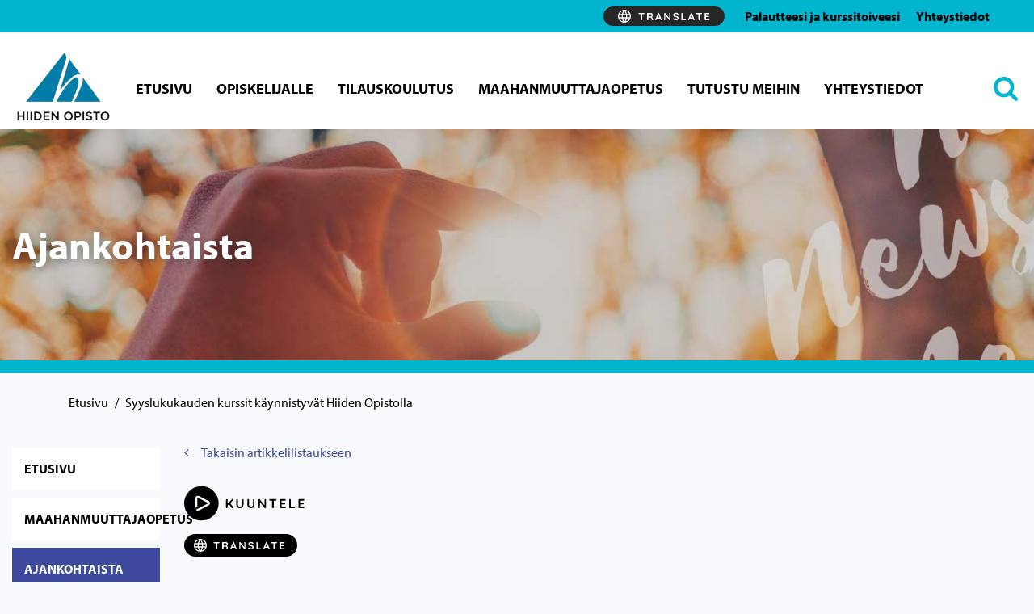

--- FILE ---
content_type: text/html; charset=UTF-8
request_url: https://www.hiidenopisto.fi/ajankohtaista/syyslukukausi-kaynnistyy-hiiden-opistolla/
body_size: 17630
content:

<!doctype html>
<html class="no-js" lang="fi">
<head>
	<meta charset="utf-8">
	<meta http-equiv="x-ua-compatible" content="ie=edge">
	<meta name="viewport" content="width=device-width, initial-scale=1">
			<meta name="facebook-domain-verification"
		      content="fzfw9ik3xia2jdvcl1ihaav9vztcwd"/>
		<script>
		(
			function( d ) {
				var config = {
						kitId: 'tnh0fux',
						scriptTimeout: 3000,
						async: true,
					},
					h = d.documentElement, t = setTimeout( function() {
						h.className = h.className.replace( /\bwf-loading\b/g, '' ) + ' wf-inactive';
					}, config.scriptTimeout ), tk = d.createElement( 'script' ),
					f = false,
					s = d.getElementsByTagName( 'script' )[0], a;
				h.className += ' wf-loading';
				tk.src = 'https://use.typekit.net/' + config.kitId + '.js';
				tk.async = true;
				tk.onload = tk.onreadystatechange = function() {
					a = this.readyState;
					if ( f || a && a != 'complete' && a != 'loaded' ) {
						return;
					}
					f = true;
					clearTimeout( t );
					try {
						Typekit.load( config );
					} catch ( e ) {
					}
				};
				s.parentNode.insertBefore( tk, s );
			}
		)( document );
	</script>
	
<script id='polyfills' data-polyfill='https://www.hiidenopisto.fi/wp-content/themes/lohja-opisto-2023/dist/scripts/polyfills-635fb223ec7fefb2a755.js'>(function(){var t=document.getElementById("polyfills").dataset.polyfill,e=!0;try{eval("async function() {}")}catch(t){e=!1}if(!e){var a=document.createElement("script");a.src=t,a.type="text/javascript",a.async=!1,document.getElementsByTagName("script")[0].parentNode.appendChild(a)}})();</script>
<script>(()=> {const publicToken = "pJMDjbVDE";/* global publicToken */
const originalFetch = window.fetch;

/**
 * fetch() wrapper to convert legacy Valu Search multi-search2 requests to Findkit Search requests.
 * Just passes through all other requests.
 */
async function findkitPatchedFetch(originalUrl, options) {
    if (typeof originalUrl !== "string" || originalUrl.startsWith("/")) {
        return originalFetch.call(this, originalUrl, options);
    }

    let url;
    try {
        url = new URL(originalUrl);
    } catch {
        return originalFetch.call(this, originalUrl, options);
    }

    if (
        url.hostname !== "api.search.valu.pro" ||
        !url.pathname.endsWith("/multi-search2")
    ) {
        return originalFetch.call(this, originalUrl, options);
    }

    const searchQueryData = JSON.parse(url.searchParams.get("data"));

    for (const group of searchQueryData.groups) {
        if (group.size === undefined) {
            group.size = searchQueryData.size;
        }

        if (group.from === undefined) {
            group.from = searchQueryData.from;
        }
    }

    delete searchQueryData.size;
    delete searchQueryData.from;

    const res = await originalFetch(
        `https://search.findkit.com/c/${publicToken}/search?p=${publicToken}`,
        {
            method: "POST",
            headers: {
                "content-type": "text/plain",
            },
            mode: "cors",
            credentials: "omit",
            body: JSON.stringify(searchQueryData),
        },
    );

    const responseData = await res.json();

    return new Response(JSON.stringify(responseData.groups), {
        headers: {
            "content-type": "application/json",
        },
    });
}

findkitPatchedFetch.originalFetch = originalFetch;
window.fetch = findkitPatchedFetch;
})();</script>	<!-- cookiebot script start -->
	<script id="Cookiebot" src="https://consent.cookiebot.com/uc.js"
	        data-culture="fi"
	        data-cbid="3fc7545f-962a-40f5-8864-6f6ad0f1fa87"
	        data-blockingmode="auto" type="text/javascript"></script>
	<!-- cookiebot script end -->
		<meta name='robots' content='index, follow, max-image-preview:large, max-snippet:-1, max-video-preview:-1' />
	<style>img:is([sizes="auto" i], [sizes^="auto," i]) { contain-intrinsic-size: 3000px 1500px }</style>
	
	<!-- This site is optimized with the Yoast SEO plugin v26.7 - https://yoast.com/wordpress/plugins/seo/ -->
	<title>Syyslukukauden kurssit käynnistyvät Hiiden Opistolla - Hiiden Opisto</title>
	<meta name="description" content="Syyslukukaudella uppoudumme jälleen muun muassa taiteen, liikunnan, yhteiskunnan ja historian, kielien ja kädentaitojen ja tietotekniikan kiehtovaan maailmaan! Tervetuloa oppimaan Hiiden Opistolle!" />
	<link rel="canonical" href="https://www.hiidenopisto.fi/ajankohtaista/syyslukukausi-kaynnistyy-hiiden-opistolla/" />
	<meta property="og:locale" content="fi_FI" />
	<meta property="og:type" content="article" />
	<meta property="og:title" content="Syyslukukauden kurssit käynnistyvät Hiiden Opistolla - Hiiden Opisto" />
	<meta property="og:description" content="Syyslukukaudella uppoudumme jälleen muun muassa taiteen, liikunnan, yhteiskunnan ja historian, kielien ja kädentaitojen ja tietotekniikan kiehtovaan maailmaan! Tervetuloa oppimaan Hiiden Opistolle!" />
	<meta property="og:url" content="https://www.hiidenopisto.fi/ajankohtaista/syyslukukausi-kaynnistyy-hiiden-opistolla/" />
	<meta property="og:site_name" content="Hiiden Opisto" />
	<meta property="article:published_time" content="2023-08-24T08:05:01+00:00" />
	<meta property="article:modified_time" content="2023-08-24T08:05:02+00:00" />
	<meta property="og:image" content="https://www.hiidenopisto.fi/wp-content/uploads/sites/8/2023/08/hiidenopisto_ilot.jpg" />
	<meta property="og:image:width" content="1080" />
	<meta property="og:image:height" content="1080" />
	<meta property="og:image:type" content="image/jpeg" />
	<meta name="author" content="Anne-Mari Velin" />
	<meta name="twitter:card" content="summary_large_image" />
	<script type="application/ld+json" class="yoast-schema-graph">{"@context":"https://schema.org","@graph":[{"@type":"Article","@id":"https://www.hiidenopisto.fi/ajankohtaista/syyslukukausi-kaynnistyy-hiiden-opistolla/#article","isPartOf":{"@id":"https://www.hiidenopisto.fi/ajankohtaista/syyslukukausi-kaynnistyy-hiiden-opistolla/"},"author":{"name":"Anne-Mari Velin","@id":"https://www.hiidenopisto.fi/#/schema/person/3fbe6fb717e904e231625d2968b95c27"},"headline":"Syyslukukauden kurssit käynnistyvät Hiiden Opistolla","datePublished":"2023-08-24T08:05:01+00:00","dateModified":"2023-08-24T08:05:02+00:00","mainEntityOfPage":{"@id":"https://www.hiidenopisto.fi/ajankohtaista/syyslukukausi-kaynnistyy-hiiden-opistolla/"},"wordCount":70,"publisher":{"@id":"https://www.hiidenopisto.fi/#organization"},"image":{"@id":"https://www.hiidenopisto.fi/ajankohtaista/syyslukukausi-kaynnistyy-hiiden-opistolla/#primaryimage"},"thumbnailUrl":"https://www.hiidenopisto.fi/wp-content/uploads/sites/8/2023/08/hiidenopisto_ilot.jpg","articleSection":["Ajankohtaista"],"inLanguage":"fi"},{"@type":"WebPage","@id":"https://www.hiidenopisto.fi/ajankohtaista/syyslukukausi-kaynnistyy-hiiden-opistolla/","url":"https://www.hiidenopisto.fi/ajankohtaista/syyslukukausi-kaynnistyy-hiiden-opistolla/","name":"Syyslukukauden kurssit käynnistyvät Hiiden Opistolla - Hiiden Opisto","isPartOf":{"@id":"https://www.hiidenopisto.fi/#website"},"primaryImageOfPage":{"@id":"https://www.hiidenopisto.fi/ajankohtaista/syyslukukausi-kaynnistyy-hiiden-opistolla/#primaryimage"},"image":{"@id":"https://www.hiidenopisto.fi/ajankohtaista/syyslukukausi-kaynnistyy-hiiden-opistolla/#primaryimage"},"thumbnailUrl":"https://www.hiidenopisto.fi/wp-content/uploads/sites/8/2023/08/hiidenopisto_ilot.jpg","datePublished":"2023-08-24T08:05:01+00:00","dateModified":"2023-08-24T08:05:02+00:00","description":"Syyslukukaudella uppoudumme jälleen muun muassa taiteen, liikunnan, yhteiskunnan ja historian, kielien ja kädentaitojen ja tietotekniikan kiehtovaan maailmaan! Tervetuloa oppimaan Hiiden Opistolle!","breadcrumb":{"@id":"https://www.hiidenopisto.fi/ajankohtaista/syyslukukausi-kaynnistyy-hiiden-opistolla/#breadcrumb"},"inLanguage":"fi","potentialAction":[{"@type":"ReadAction","target":["https://www.hiidenopisto.fi/ajankohtaista/syyslukukausi-kaynnistyy-hiiden-opistolla/"]}]},{"@type":"ImageObject","inLanguage":"fi","@id":"https://www.hiidenopisto.fi/ajankohtaista/syyslukukausi-kaynnistyy-hiiden-opistolla/#primaryimage","url":"https://www.hiidenopisto.fi/wp-content/uploads/sites/8/2023/08/hiidenopisto_ilot.jpg","contentUrl":"https://www.hiidenopisto.fi/wp-content/uploads/sites/8/2023/08/hiidenopisto_ilot.jpg","width":1080,"height":1080},{"@type":"BreadcrumbList","@id":"https://www.hiidenopisto.fi/ajankohtaista/syyslukukausi-kaynnistyy-hiiden-opistolla/#breadcrumb","itemListElement":[{"@type":"ListItem","position":1,"name":"Etusivu","item":"https://www.hiidenopisto.fi/"},{"@type":"ListItem","position":2,"name":"Syyslukukauden kurssit käynnistyvät Hiiden Opistolla"}]},{"@type":"WebSite","@id":"https://www.hiidenopisto.fi/#website","url":"https://www.hiidenopisto.fi/","name":"Hiiden Opisto","description":"Kansalaisopisto Läntisellä Uudellamaalla","publisher":{"@id":"https://www.hiidenopisto.fi/#organization"},"potentialAction":[{"@type":"SearchAction","target":{"@type":"EntryPoint","urlTemplate":"https://www.hiidenopisto.fi/?s={search_term_string}"},"query-input":{"@type":"PropertyValueSpecification","valueRequired":true,"valueName":"search_term_string"}}],"inLanguage":"fi"},{"@type":"Organization","@id":"https://www.hiidenopisto.fi/#organization","name":"Hiiden Opisto","url":"https://www.hiidenopisto.fi/","logo":{"@type":"ImageObject","inLanguage":"fi","@id":"https://www.hiidenopisto.fi/#/schema/logo/image/","url":"https://www.hiidenopisto.fi/wp-content/uploads/sites/8/2018/04/LOGO.png","contentUrl":"https://www.hiidenopisto.fi/wp-content/uploads/sites/8/2018/04/LOGO.png","width":812,"height":812,"caption":"Hiiden Opisto"},"image":{"@id":"https://www.hiidenopisto.fi/#/schema/logo/image/"}}]}</script>
	<!-- / Yoast SEO plugin. -->


<link rel='stylesheet' id='wp-block-library-css' href='https://www.hiidenopisto.fi/wp-includes/css/dist/block-library/style.min.css?ver=13ebd2bcfd46d74b8149cc44ec8372f3' type='text/css' media='all' />
<style id='wp-block-library-inline-css' type='text/css'>

		.wp-block-pullquote {
			padding: 3em 0 !important;

			blockquote {
				margin: 0 0 1rem !important;
			}
		}

		.wp-block-quote {
			cite {
				display: inline;
			}
		}
</style>
<style id='global-styles-inline-css' type='text/css'>
:root{--wp--preset--aspect-ratio--square: 1;--wp--preset--aspect-ratio--4-3: 4/3;--wp--preset--aspect-ratio--3-4: 3/4;--wp--preset--aspect-ratio--3-2: 3/2;--wp--preset--aspect-ratio--2-3: 2/3;--wp--preset--aspect-ratio--16-9: 16/9;--wp--preset--aspect-ratio--9-16: 9/16;--wp--preset--color--black: #000000;--wp--preset--color--cyan-bluish-gray: #abb8c3;--wp--preset--color--white: #ffffff;--wp--preset--color--pale-pink: #f78da7;--wp--preset--color--vivid-red: #cf2e2e;--wp--preset--color--luminous-vivid-orange: #ff6900;--wp--preset--color--luminous-vivid-amber: #fcb900;--wp--preset--color--light-green-cyan: #7bdcb5;--wp--preset--color--vivid-green-cyan: #00d084;--wp--preset--color--pale-cyan-blue: #8ed1fc;--wp--preset--color--vivid-cyan-blue: #0693e3;--wp--preset--color--vivid-purple: #9b51e0;--wp--preset--gradient--vivid-cyan-blue-to-vivid-purple: linear-gradient(135deg,rgba(6,147,227,1) 0%,rgb(155,81,224) 100%);--wp--preset--gradient--light-green-cyan-to-vivid-green-cyan: linear-gradient(135deg,rgb(122,220,180) 0%,rgb(0,208,130) 100%);--wp--preset--gradient--luminous-vivid-amber-to-luminous-vivid-orange: linear-gradient(135deg,rgba(252,185,0,1) 0%,rgba(255,105,0,1) 100%);--wp--preset--gradient--luminous-vivid-orange-to-vivid-red: linear-gradient(135deg,rgba(255,105,0,1) 0%,rgb(207,46,46) 100%);--wp--preset--gradient--very-light-gray-to-cyan-bluish-gray: linear-gradient(135deg,rgb(238,238,238) 0%,rgb(169,184,195) 100%);--wp--preset--gradient--cool-to-warm-spectrum: linear-gradient(135deg,rgb(74,234,220) 0%,rgb(151,120,209) 20%,rgb(207,42,186) 40%,rgb(238,44,130) 60%,rgb(251,105,98) 80%,rgb(254,248,76) 100%);--wp--preset--gradient--blush-light-purple: linear-gradient(135deg,rgb(255,206,236) 0%,rgb(152,150,240) 100%);--wp--preset--gradient--blush-bordeaux: linear-gradient(135deg,rgb(254,205,165) 0%,rgb(254,45,45) 50%,rgb(107,0,62) 100%);--wp--preset--gradient--luminous-dusk: linear-gradient(135deg,rgb(255,203,112) 0%,rgb(199,81,192) 50%,rgb(65,88,208) 100%);--wp--preset--gradient--pale-ocean: linear-gradient(135deg,rgb(255,245,203) 0%,rgb(182,227,212) 50%,rgb(51,167,181) 100%);--wp--preset--gradient--electric-grass: linear-gradient(135deg,rgb(202,248,128) 0%,rgb(113,206,126) 100%);--wp--preset--gradient--midnight: linear-gradient(135deg,rgb(2,3,129) 0%,rgb(40,116,252) 100%);--wp--preset--font-size--small: 13px;--wp--preset--font-size--medium: 20px;--wp--preset--font-size--large: 36px;--wp--preset--font-size--x-large: 42px;--wp--preset--spacing--20: 0.44rem;--wp--preset--spacing--30: 0.67rem;--wp--preset--spacing--40: 1rem;--wp--preset--spacing--50: 1.5rem;--wp--preset--spacing--60: 2.25rem;--wp--preset--spacing--70: 3.38rem;--wp--preset--spacing--80: 5.06rem;--wp--preset--shadow--natural: 6px 6px 9px rgba(0, 0, 0, 0.2);--wp--preset--shadow--deep: 12px 12px 50px rgba(0, 0, 0, 0.4);--wp--preset--shadow--sharp: 6px 6px 0px rgba(0, 0, 0, 0.2);--wp--preset--shadow--outlined: 6px 6px 0px -3px rgba(255, 255, 255, 1), 6px 6px rgba(0, 0, 0, 1);--wp--preset--shadow--crisp: 6px 6px 0px rgba(0, 0, 0, 1);}:where(.is-layout-flex){gap: 0.5em;}:where(.is-layout-grid){gap: 0.5em;}body .is-layout-flex{display: flex;}.is-layout-flex{flex-wrap: wrap;align-items: center;}.is-layout-flex > :is(*, div){margin: 0;}body .is-layout-grid{display: grid;}.is-layout-grid > :is(*, div){margin: 0;}:where(.wp-block-columns.is-layout-flex){gap: 2em;}:where(.wp-block-columns.is-layout-grid){gap: 2em;}:where(.wp-block-post-template.is-layout-flex){gap: 1.25em;}:where(.wp-block-post-template.is-layout-grid){gap: 1.25em;}.has-black-color{color: var(--wp--preset--color--black) !important;}.has-cyan-bluish-gray-color{color: var(--wp--preset--color--cyan-bluish-gray) !important;}.has-white-color{color: var(--wp--preset--color--white) !important;}.has-pale-pink-color{color: var(--wp--preset--color--pale-pink) !important;}.has-vivid-red-color{color: var(--wp--preset--color--vivid-red) !important;}.has-luminous-vivid-orange-color{color: var(--wp--preset--color--luminous-vivid-orange) !important;}.has-luminous-vivid-amber-color{color: var(--wp--preset--color--luminous-vivid-amber) !important;}.has-light-green-cyan-color{color: var(--wp--preset--color--light-green-cyan) !important;}.has-vivid-green-cyan-color{color: var(--wp--preset--color--vivid-green-cyan) !important;}.has-pale-cyan-blue-color{color: var(--wp--preset--color--pale-cyan-blue) !important;}.has-vivid-cyan-blue-color{color: var(--wp--preset--color--vivid-cyan-blue) !important;}.has-vivid-purple-color{color: var(--wp--preset--color--vivid-purple) !important;}.has-black-background-color{background-color: var(--wp--preset--color--black) !important;}.has-cyan-bluish-gray-background-color{background-color: var(--wp--preset--color--cyan-bluish-gray) !important;}.has-white-background-color{background-color: var(--wp--preset--color--white) !important;}.has-pale-pink-background-color{background-color: var(--wp--preset--color--pale-pink) !important;}.has-vivid-red-background-color{background-color: var(--wp--preset--color--vivid-red) !important;}.has-luminous-vivid-orange-background-color{background-color: var(--wp--preset--color--luminous-vivid-orange) !important;}.has-luminous-vivid-amber-background-color{background-color: var(--wp--preset--color--luminous-vivid-amber) !important;}.has-light-green-cyan-background-color{background-color: var(--wp--preset--color--light-green-cyan) !important;}.has-vivid-green-cyan-background-color{background-color: var(--wp--preset--color--vivid-green-cyan) !important;}.has-pale-cyan-blue-background-color{background-color: var(--wp--preset--color--pale-cyan-blue) !important;}.has-vivid-cyan-blue-background-color{background-color: var(--wp--preset--color--vivid-cyan-blue) !important;}.has-vivid-purple-background-color{background-color: var(--wp--preset--color--vivid-purple) !important;}.has-black-border-color{border-color: var(--wp--preset--color--black) !important;}.has-cyan-bluish-gray-border-color{border-color: var(--wp--preset--color--cyan-bluish-gray) !important;}.has-white-border-color{border-color: var(--wp--preset--color--white) !important;}.has-pale-pink-border-color{border-color: var(--wp--preset--color--pale-pink) !important;}.has-vivid-red-border-color{border-color: var(--wp--preset--color--vivid-red) !important;}.has-luminous-vivid-orange-border-color{border-color: var(--wp--preset--color--luminous-vivid-orange) !important;}.has-luminous-vivid-amber-border-color{border-color: var(--wp--preset--color--luminous-vivid-amber) !important;}.has-light-green-cyan-border-color{border-color: var(--wp--preset--color--light-green-cyan) !important;}.has-vivid-green-cyan-border-color{border-color: var(--wp--preset--color--vivid-green-cyan) !important;}.has-pale-cyan-blue-border-color{border-color: var(--wp--preset--color--pale-cyan-blue) !important;}.has-vivid-cyan-blue-border-color{border-color: var(--wp--preset--color--vivid-cyan-blue) !important;}.has-vivid-purple-border-color{border-color: var(--wp--preset--color--vivid-purple) !important;}.has-vivid-cyan-blue-to-vivid-purple-gradient-background{background: var(--wp--preset--gradient--vivid-cyan-blue-to-vivid-purple) !important;}.has-light-green-cyan-to-vivid-green-cyan-gradient-background{background: var(--wp--preset--gradient--light-green-cyan-to-vivid-green-cyan) !important;}.has-luminous-vivid-amber-to-luminous-vivid-orange-gradient-background{background: var(--wp--preset--gradient--luminous-vivid-amber-to-luminous-vivid-orange) !important;}.has-luminous-vivid-orange-to-vivid-red-gradient-background{background: var(--wp--preset--gradient--luminous-vivid-orange-to-vivid-red) !important;}.has-very-light-gray-to-cyan-bluish-gray-gradient-background{background: var(--wp--preset--gradient--very-light-gray-to-cyan-bluish-gray) !important;}.has-cool-to-warm-spectrum-gradient-background{background: var(--wp--preset--gradient--cool-to-warm-spectrum) !important;}.has-blush-light-purple-gradient-background{background: var(--wp--preset--gradient--blush-light-purple) !important;}.has-blush-bordeaux-gradient-background{background: var(--wp--preset--gradient--blush-bordeaux) !important;}.has-luminous-dusk-gradient-background{background: var(--wp--preset--gradient--luminous-dusk) !important;}.has-pale-ocean-gradient-background{background: var(--wp--preset--gradient--pale-ocean) !important;}.has-electric-grass-gradient-background{background: var(--wp--preset--gradient--electric-grass) !important;}.has-midnight-gradient-background{background: var(--wp--preset--gradient--midnight) !important;}.has-small-font-size{font-size: var(--wp--preset--font-size--small) !important;}.has-medium-font-size{font-size: var(--wp--preset--font-size--medium) !important;}.has-large-font-size{font-size: var(--wp--preset--font-size--large) !important;}.has-x-large-font-size{font-size: var(--wp--preset--font-size--x-large) !important;}
:where(.wp-block-post-template.is-layout-flex){gap: 1.25em;}:where(.wp-block-post-template.is-layout-grid){gap: 1.25em;}
:where(.wp-block-columns.is-layout-flex){gap: 2em;}:where(.wp-block-columns.is-layout-grid){gap: 2em;}
:root :where(.wp-block-pullquote){font-size: 1.5em;line-height: 1.6;}
</style>
<link rel='stylesheet' id='styles/main-css' href='https://www.hiidenopisto.fi/wp-content/themes/lohja-opisto-2023/dist/styles/main.css?ver=80192071bb0b26cbbbdbdbbf32e7e151' type='text/css' media='all' />
<script type='text/javascript' data-cookieconsent='ignore' src="https://www.hiidenopisto.fi/wp-includes/js/jquery/jquery.min.js?ver=b7a74bf70e4c279fcfc4b8e9ba3fce49" id="jquery-core-js"></script>
<script type='text/javascript' data-cookieconsent='ignore' src="https://www.hiidenopisto.fi/wp-includes/js/jquery/jquery-migrate.min.js?ver=76bd0642728ce4f5806663c823f82c23" id="jquery-migrate-js"></script>
<link rel='shortlink' href='https://www.hiidenopisto.fi/?p=6567' />
<link rel="alternate" title="oEmbed (JSON)" type="application/json+oembed" href="https://www.hiidenopisto.fi/wp-json/oembed/1.0/embed?url=https%3A%2F%2Fwww.hiidenopisto.fi%2Fajankohtaista%2Fsyyslukukausi-kaynnistyy-hiiden-opistolla%2F&#038;lang=fi" />
<link rel="alternate" title="oEmbed (XML)" type="text/xml+oembed" href="https://www.hiidenopisto.fi/wp-json/oembed/1.0/embed?url=https%3A%2F%2Fwww.hiidenopisto.fi%2Fajankohtaista%2Fsyyslukukausi-kaynnistyy-hiiden-opistolla%2F&#038;format=xml&#038;lang=fi" />
<script type='application/json' id='valu-search'>{"showInSearch":true,"contentSelector":"","contentNoHighlightSelector":"","cleanupSelector":"","title":"Syyslukukauden kurssit k\u00e4ynnistyv\u00e4t Hiiden Opistolla","created":"2023-08-24T11:05:01+03:00","modified":"2023-08-24T11:05:02+03:00","tags":["wordpress","domain\/www.hiidenopisto.fi\/wordpress","wp_post_type\/post","domain\/www.hiidenopisto.fi\/wp_post_type\/post","wp_blog_name\/hiiden-opisto","domain\/www.hiidenopisto.fi\/wp_blog_name\/hiiden-opisto","public","domain\/www.hiidenopisto.fi\/wp_taxonomy\/category\/ajankohtaista","wp_taxonomy\/category\/ajankohtaista"],"superwords":[],"customFields":{"date":[],"keyword":[],"number":[]},"language":"fi"}</script>		<!-- Facebook Pixel Code -->
		<script type="text/plain" data-cookieconsent="marketing">
      !function (f, b, e, v, n, t, s) {
        if (f.fbq) return;
        n = f.fbq = function () {
          n.callMethod ?
            n.callMethod.apply(n, arguments) : n.queue.push(arguments)
        };
        if (!f._fbq) f._fbq = n;
        n.push = n;
        n.loaded = !0;
        n.version = '2.0';
        n.queue = [];
        t = b.createElement(e);
        t.async = !0;
        t.src = v;
        s = b.getElementsByTagName(e)[0];
        s.parentNode.insertBefore(t, s)
      }(window, document, 'script',
        'https://connect.facebook.net/en_US/fbevents.js');
      fbq('init', '1269727910210247');
      fbq('track', 'PageView');



		</script>
		<!-- End Facebook Pixel Code -->
	
	        <link rel="preload" href="https://static.voiceintuitive.com/widget.js" as="script">
    	<style type="text/css">
		.frontpagebanner .bgcolor,
		.content-info .footer-bgcolor,
		.banner-landing .banner-image, .banner-service .banner-image {
			border-bottom: 16px solid#01b5ce;
		}

		.page-line {
			background-color: #01b5ce;
		}
	</style>
	<link rel="icon" href="https://www.hiidenopisto.fi/wp-content/uploads/sites/8/2018/04/cropped-LOGO_hiidenopisto-32x32.png" sizes="32x32" />
<link rel="icon" href="https://www.hiidenopisto.fi/wp-content/uploads/sites/8/2018/04/cropped-LOGO_hiidenopisto-192x192.png" sizes="192x192" />
<link rel="apple-touch-icon" href="https://www.hiidenopisto.fi/wp-content/uploads/sites/8/2018/04/cropped-LOGO_hiidenopisto-180x180.png" />
<meta name="msapplication-TileImage" content="https://www.hiidenopisto.fi/wp-content/uploads/sites/8/2018/04/cropped-LOGO_hiidenopisto-270x270.png" />
</head>
<body class="wp-singular post-template-default single single-post postid-6567 single-format-standard wp-theme-lohja-opisto-2023 sp-gb-frontpage-settings sp-gb-two-boxlift sp-gb-three-boxlift sp-gb-sidebar-recent sp-gb-sidebar-opening-hours sp-gb-sidebar-attachments sp-gb-sidebar-forms sp-gb-sidebar-digital-services sp-gb-sidebar-links sp-gb-sidebar-feedback sp-gb-sidebar-lift sp-gb-banner-lift sp-gb-sidebar-facebook-feed sp-gb-sidebar-twitter-feed sp-gb-sidebar-twitter-feed-hashtag sp-gb-post-ingress sp-gb-template-service-page sp-gb-service-template-blocks sp-gb-template-front-page sp-gb-template-single-post syyslukukausi-kaynnistyy-hiiden-opistolla sidebar-both sidebar-right theme-color-lighter-blue fi">
<!--[if lt IE 9]>
<div class="alert alert-warning">
	Käytät <strong>vanhentunutta</strong> selainta. Ole ystävällinen ja <a href=”http://browsehappy.com/”>päivitä selaimesi</a> parantaaksesi kokemustasi.</div>
<![endif]-->
<a class="skip-link screen-reader-text" href="#content"
   tabindex="1">Hyppää sisältöön</a>
<div class="hidden-xs hidden-sm desktop-header clearfix">
	<header class="banner">
	<div class="headercontainer">
		<div class="container-fluid-100">
			<div class="header-right">
				<div class="row headertop">
					<div class="headertop-wrap col-md-12">
						<div class="topnav-wrapper pull-right ">
							<div class="voice-intuitive-desktop-header">
								<button id="show-translate-menu-button" aria-label="Translate" aria-expanded="false"
        onclick="window._vi('show-translate-menu','#show-translate-menu-button')" lang="en"
        class="sc-lcepkR espMPd"
        style="display: flex; align-items: center; justify-content: center;  cursor: pointer; background-color: rgb(38, 38, 38); border: none; width: 150px; border-radius: 16px; place-self: center; padding: 4px 10px; line-height: 20px;">
	<svg style="display: inline-block;" width="114" height="16"
	     viewBox="0 0 114 16" fill="none" xmlns="http://www.w3.org/2000/svg" class="sc-fKVqWL fcQPdA">
		<path
			d="M29.056 13C28.8133 13 28.614 12.9264 28.458 12.779C28.302 12.623 28.224 12.4324 28.224 12.207V4.66702H29.914V12.207C29.914 12.4324 29.8317 12.623 29.667 12.779C29.511 12.9264 29.3073 13 29.056 13ZM26.183 5.39502C25.9577 5.39502 25.767 5.32569 25.611 5.18702C25.4637 5.04835 25.39 4.86635 25.39 4.64102C25.39 4.41569 25.4637 4.23802 25.611 4.10802C25.767 3.96935 25.9577 3.90002 26.183 3.90002H31.955C32.1803 3.90002 32.3667 3.96935 32.514 4.10802C32.67 4.24669 32.748 4.42869 32.748 4.65402C32.748 4.87935 32.67 5.06135 32.514 5.20002C32.3667 5.33002 32.1803 5.39502 31.955 5.39502H26.183Z"
			fill="#FFFFFF"></path>
		<path
			d="M36.9987 13C36.756 13 36.5394 12.9264 36.3487 12.779C36.158 12.623 36.0627 12.4324 36.0627 12.207V4.69302C36.0627 4.46769 36.1364 4.28135 36.2837 4.13402C36.4397 3.97802 36.6304 3.90002 36.8557 3.90002H40.5997C41.0504 3.90002 41.4707 4.02135 41.8607 4.26402C42.2594 4.49802 42.58 4.82735 42.8227 5.25202C43.0654 5.66802 43.1867 6.14902 43.1867 6.69502C43.1867 7.02435 43.1174 7.34502 42.9787 7.65702C42.8487 7.96902 42.6667 8.25069 42.4327 8.50202C42.2074 8.75335 41.9517 8.94835 41.6657 9.08702L41.6787 8.78802C41.9214 8.91802 42.1207 9.07402 42.2767 9.25602C42.4414 9.42935 42.567 9.62002 42.6537 9.82802C42.749 10.0274 42.8054 10.244 42.8227 10.478C42.8574 10.6947 42.879 10.8854 42.8877 11.05C42.905 11.2147 42.931 11.3534 42.9657 11.466C43.009 11.5787 43.087 11.6654 43.1997 11.726C43.3904 11.8387 43.5074 12.0034 43.5507 12.22C43.6027 12.428 43.555 12.6144 43.4077 12.779C43.3124 12.8917 43.191 12.9654 43.0437 13C42.8964 13.026 42.749 13.026 42.6017 13C42.4544 12.9654 42.333 12.922 42.2377 12.87C42.0904 12.7834 41.943 12.6577 41.7957 12.493C41.6484 12.3197 41.527 12.09 41.4317 11.804C41.345 11.518 41.3017 11.1497 41.3017 10.699C41.3017 10.5517 41.2757 10.4174 41.2237 10.296C41.1717 10.166 41.098 10.0577 41.0027 9.97102C40.9074 9.87569 40.786 9.80635 40.6387 9.76302C40.4914 9.71102 40.318 9.68502 40.1187 9.68502H37.4927L37.6877 9.38602V12.207C37.6877 12.4324 37.627 12.623 37.5057 12.779C37.3844 12.9264 37.2154 13 36.9987 13ZM37.5057 8.34602H40.5347C40.6907 8.34602 40.8424 8.27669 40.9897 8.13802C41.137 7.99069 41.2584 7.79569 41.3537 7.55302C41.449 7.30169 41.4967 7.02869 41.4967 6.73402C41.4967 6.35269 41.3927 6.03635 41.1847 5.78502C40.9854 5.52502 40.7687 5.39502 40.5347 5.39502H37.5317L37.6877 4.97902V8.65802L37.5057 8.34602Z"
			fill="#FFFFFF"></path>
		<path
			d="M50.2785 5.94102L47.4705 12.545C47.4098 12.7097 47.3145 12.8397 47.1845 12.935C47.0632 13.0217 46.9288 13.065 46.7815 13.065C46.5475 13.065 46.3742 13 46.2615 12.87C46.1488 12.74 46.0925 12.5797 46.0925 12.389C46.0925 12.311 46.1055 12.2287 46.1315 12.142L49.3685 4.36802C49.4378 4.19469 49.5418 4.06035 49.6805 3.96502C49.8278 3.86969 49.9838 3.83069 50.1485 3.84802C50.3045 3.84802 50.4475 3.89569 50.5775 3.99102C50.7162 4.07769 50.8158 4.20335 50.8765 4.36802L54.0745 11.986C54.1178 12.0987 54.1395 12.2027 54.1395 12.298C54.1395 12.532 54.0615 12.7184 53.9055 12.857C53.7582 12.9957 53.5935 13.065 53.4115 13.065C53.2555 13.065 53.1125 13.0174 52.9825 12.922C52.8612 12.8267 52.7658 12.6967 52.6965 12.532L49.9015 6.01902L50.2785 5.94102ZM47.8735 10.959L48.5885 9.46402H52.0985L52.3455 10.959H47.8735Z"
			fill="#FFFFFF"></path>
		<path
			d="M64.0933 3.90002C64.3013 3.90002 64.4703 3.96935 64.6003 4.10802C64.7303 4.24669 64.7952 4.42002 64.7952 4.62802V12.207C64.7952 12.4324 64.7172 12.623 64.5612 12.779C64.4139 12.9264 64.2276 13 64.0023 13C63.8896 13 63.7726 12.9827 63.6512 12.948C63.5386 12.9047 63.4519 12.8484 63.3913 12.779L58.2822 6.29202L58.6203 6.08402V12.272C58.6203 12.48 58.5509 12.6534 58.4123 12.792C58.2823 12.9307 58.1089 13 57.8923 13C57.6843 13 57.5153 12.9307 57.3853 12.792C57.2553 12.6534 57.1902 12.48 57.1902 12.272V4.69302C57.1902 4.46769 57.2639 4.28135 57.4113 4.13402C57.5673 3.97802 57.7579 3.90002 57.9832 3.90002C58.1046 3.90002 58.2302 3.92602 58.3602 3.97802C58.4902 4.02135 58.5856 4.09069 58.6462 4.18602L63.5993 10.504L63.3783 10.66V4.62802C63.3783 4.42002 63.4432 4.24669 63.5732 4.10802C63.7032 3.96935 63.8766 3.90002 64.0933 3.90002Z"
			fill="#FFFFFF"></path>
		<path
			d="M71.6248 13.13C71.0182 13.13 70.4722 13.0564 69.9868 12.909C69.5015 12.753 69.0378 12.4844 68.5958 12.103C68.4832 12.0077 68.3965 11.8994 68.3358 11.778C68.2752 11.6567 68.2448 11.5354 68.2448 11.414C68.2448 11.2147 68.3142 11.0414 68.4528 10.894C68.6002 10.738 68.7822 10.66 68.9988 10.66C69.1635 10.66 69.3108 10.712 69.4408 10.816C69.7702 11.0847 70.0952 11.2884 70.4158 11.427C70.7452 11.5657 71.1482 11.635 71.6248 11.635C71.9455 11.635 72.2402 11.5874 72.5088 11.492C72.7775 11.388 72.9942 11.2537 73.1588 11.089C73.3235 10.9157 73.4058 10.7207 73.4058 10.504C73.4058 10.244 73.3278 10.023 73.1718 9.84102C73.0158 9.65902 72.7775 9.50735 72.4568 9.38602C72.1362 9.25602 71.7288 9.15635 71.2348 9.08702C70.7668 9.01769 70.3552 8.91369 69.9998 8.77502C69.6445 8.62769 69.3455 8.44569 69.1028 8.22902C68.8688 8.00369 68.6912 7.74369 68.5698 7.44902C68.4485 7.14569 68.3878 6.80769 68.3878 6.43502C68.3878 5.87169 68.5308 5.39069 68.8168 4.99202C69.1115 4.59335 69.5058 4.29002 69.9998 4.08202C70.4938 3.87402 71.0398 3.77002 71.6378 3.77002C72.2012 3.77002 72.7212 3.85669 73.1978 4.03002C73.6832 4.19469 74.0775 4.40702 74.3808 4.66702C74.6322 4.86635 74.7578 5.09602 74.7578 5.35602C74.7578 5.54669 74.6842 5.72002 74.5368 5.87602C74.3895 6.03202 74.2162 6.11002 74.0168 6.11002C73.8868 6.11002 73.7698 6.07102 73.6658 5.99302C73.5272 5.87169 73.3408 5.75902 73.1068 5.65502C72.8728 5.54235 72.6258 5.45135 72.3658 5.38202C72.1058 5.30402 71.8632 5.26502 71.6378 5.26502C71.2652 5.26502 70.9488 5.31269 70.6888 5.40802C70.4375 5.50335 70.2468 5.63335 70.1168 5.79802C69.9868 5.96269 69.9218 6.15335 69.9218 6.37002C69.9218 6.63002 69.9955 6.84669 70.1428 7.02002C70.2988 7.18469 70.5198 7.31902 70.8058 7.42302C71.0918 7.51835 71.4342 7.60502 71.8328 7.68302C72.3528 7.77835 72.8078 7.89102 73.1978 8.02102C73.5965 8.15102 73.9258 8.32002 74.1858 8.52802C74.4458 8.72735 74.6408 8.98302 74.7708 9.29502C74.9008 9.59835 74.9658 9.97102 74.9658 10.413C74.9658 10.9764 74.8098 11.4617 74.4978 11.869C74.1858 12.2764 73.7742 12.5884 73.2628 12.805C72.7602 13.0217 72.2142 13.13 71.6248 13.13Z"
			fill="#FFFFFF"></path>
		<path
			d="M83.4247 11.479C83.65 11.479 83.8363 11.5527 83.9837 11.7C84.1397 11.8387 84.2177 12.0207 84.2177 12.246C84.2177 12.4627 84.1397 12.6447 83.9837 12.792C83.8363 12.9307 83.65 13 83.4247 13H79.1997C78.9743 13 78.7837 12.9264 78.6277 12.779C78.4803 12.623 78.4067 12.4324 78.4067 12.207V4.69302C78.4067 4.46769 78.4847 4.28135 78.6407 4.13402C78.7967 3.97802 78.996 3.90002 79.2387 3.90002C79.4467 3.90002 79.6287 3.97802 79.7847 4.13402C79.9493 4.28135 80.0317 4.46769 80.0317 4.69302V11.7L79.7457 11.479H83.4247Z"
			fill="#FFFFFF"></path>
		<path
			d="M90.9975 5.94102L88.1895 12.545C88.1288 12.7097 88.0335 12.8397 87.9035 12.935C87.7821 13.0217 87.6478 13.065 87.5005 13.065C87.2665 13.065 87.0931 13 86.9805 12.87C86.8678 12.74 86.8115 12.5797 86.8115 12.389C86.8115 12.311 86.8245 12.2287 86.8505 12.142L90.0875 4.36802C90.1568 4.19469 90.2608 4.06035 90.3995 3.96502C90.5468 3.86969 90.7028 3.83069 90.8675 3.84802C91.0235 3.84802 91.1665 3.89569 91.2965 3.99102C91.4351 4.07769 91.5348 4.20335 91.5955 4.36802L94.7935 11.986C94.8368 12.0987 94.8585 12.2027 94.8585 12.298C94.8585 12.532 94.7805 12.7184 94.6245 12.857C94.4771 12.9957 94.3125 13.065 94.1305 13.065C93.9745 13.065 93.8315 13.0174 93.7015 12.922C93.5801 12.8267 93.4848 12.6967 93.4155 12.532L90.6205 6.01902L90.9975 5.94102ZM88.5925 10.959L89.3075 9.46402H92.8175L93.0645 10.959H88.5925Z"
			fill="#FFFFFF"></path>
		<path
			d="M100.343 13C100.1 13 99.9007 12.9264 99.7447 12.779C99.5887 12.623 99.5107 12.4324 99.5107 12.207V4.66702H101.201V12.207C101.201 12.4324 101.118 12.623 100.954 12.779C100.798 12.9264 100.594 13 100.343 13ZM97.4697 5.39502C97.2444 5.39502 97.0537 5.32569 96.8977 5.18702C96.7504 5.04835 96.6767 4.86635 96.6767 4.64102C96.6767 4.41569 96.7504 4.23802 96.8977 4.10802C97.0537 3.96935 97.2444 3.90002 97.4697 3.90002H103.242C103.467 3.90002 103.653 3.96935 103.801 4.10802C103.957 4.24669 104.035 4.42869 104.035 4.65402C104.035 4.87935 103.957 5.06135 103.801 5.20002C103.653 5.33002 103.467 5.39502 103.242 5.39502H97.4697Z"
			fill="#FFFFFF"></path>
		<path
			d="M108.142 3.90002H112.497C112.723 3.90002 112.909 3.97369 113.056 4.12102C113.212 4.25969 113.29 4.44169 113.29 4.66702C113.29 4.88369 113.212 5.06135 113.056 5.20002C112.909 5.33002 112.723 5.39502 112.497 5.39502H108.857L108.974 5.17402V7.70902L108.87 7.60502H111.912C112.138 7.60502 112.324 7.67869 112.471 7.82602C112.627 7.96469 112.705 8.14669 112.705 8.37202C112.705 8.58869 112.627 8.76635 112.471 8.90502C112.324 9.03502 112.138 9.10002 111.912 9.10002H108.909L108.974 8.99602V11.622L108.87 11.505H112.497C112.723 11.505 112.909 11.583 113.056 11.739C113.212 11.8864 113.29 12.0597 113.29 12.259C113.29 12.4757 113.212 12.6534 113.056 12.792C112.909 12.9307 112.723 13 112.497 13H108.142C107.917 13 107.726 12.9264 107.57 12.779C107.423 12.623 107.349 12.4324 107.349 12.207V4.69302C107.349 4.46769 107.423 4.28135 107.57 4.13402C107.726 3.97802 107.917 3.90002 108.142 3.90002Z"
			fill="#FFFFFF"></path>
		<path fill-rule="evenodd" clip-rule="evenodd"
		      d="M8 0C12.4153 0 16 3.58467 16 8C16 12.4153 12.4153 16 8 16C3.58467 16 0 12.4153 0 8C0 3.58467 3.58467 0 8 0ZM9.70467 10.6667H6.29467C6.65867 12.3067 7.25533 13.4093 8 14.496C8.796 13.3353 9.36067 12.2227 9.70467 10.6667ZM4.93333 10.6667H1.88867C2.71267 12.55 4.358 13.9813 6.392 14.4773C5.69333 13.322 5.20333 12.0387 4.93333 10.6667ZM14.1113 10.6667H11.0667C10.806 11.992 10.3367 13.258 9.61667 14.4627C11.6247 13.954 13.2947 12.5327 14.1113 10.6667ZM4.77467 6.66667H1.46667C1.28867 7.542 1.28867 8.45667 1.46667 9.33333H4.74333C4.664 8.44733 4.676 7.552 4.77467 6.66667ZM9.882 6.66667H6.11733C6.00733 7.55067 5.994 8.448 6.082 9.33333H9.91733C10.006 8.448 9.99133 7.55133 9.882 6.66667V6.66667ZM14.5333 6.66667H11.2247C11.3233 7.552 11.3353 8.44733 11.2567 9.33333H14.5333C14.7067 8.47667 14.7153 7.568 14.5333 6.66667V6.66667ZM6.42933 1.514C4.378 2.002 2.718 3.438 1.88867 5.33333H4.99067C5.28067 3.972 5.776 2.67667 6.42933 1.514ZM7.99933 1.482C7.27333 2.662 6.726 3.784 6.35733 5.33333H9.642C9.286 3.836 8.75067 2.70133 7.99933 1.482ZM9.578 1.528C10.2533 2.736 10.7333 4.03467 11.0087 5.33333H14.1113C13.29 3.456 11.6033 2.028 9.578 1.528Z"
		      fill="#FFFFFF">
		</path>
	</svg>
</button>
							</div>
							<ul id="menu-ylapalkin-valikko" class="nav navbar-nav topnav pull-right"><li class="menu-palautteesi-ja-kurssitoiveesi"><a href="https://hiiden-opisto-lv.creamailer.fi/survey/xezcnfpazcune">Palautteesi ja kurssitoiveesi</a></li>
<li class="menu-yhteystiedot"><a href="https://www.hiidenopisto.fi/yhteystiedot/">Yhteystiedot</a></li>
</ul>						</div>
					</div>
				</div>
			</div>
		</div>
	</div>
	<div class="navigation-wrapper">
		<div class="container-fluid-100 navigation-container">
			<div class="logo-wrapper header_item mr-auto">
				<a class="sitename"
				   href="https://www.hiidenopisto.fi/">
					<img
						class="logo"
						src="https://www.hiidenopisto.fi/wp-content/uploads/sites/8/2018/04/hiiden_opiston_logo.png"
						alt="Hiiden Opisto"
						title="Hiiden Opisto"/>
				</a>
			</div>
			<nav role="navigation" class="navigation clearfix">
				<ul id="menu-ylanavigointi" class="nav navbar-nav megamenu yamm"><li class="dropdown yamm-fw menu-etusivu"><a data-target="#" href="https://www.hiidenopisto.fi/">Etusivu</a>
<ul class="dropdown-menu">

<div class="yamm-content">

<div class="row">
	<li class="col-sm-4 col-md-3 menu-col menu-kurssit"><a href="https://uusi.opistopalvelut.fi/hiidenopisto/fi/">Kurssit</a></li>
	<li class="col-sm-4 col-md-3 menu-col menu-ilmoittautuminen"><a href="https://www.hiidenopisto.fi/opiskelijalle/ilmoittautuminen/">Ilmoittautuminen</a></li>
	<li class="col-sm-4 col-md-3 menu-col menu-opiskele-avoimessa-yliopistossa"><a href="https://www.hiidenopisto.fi/opiskele-avoimessa-yliopistossa/">Opiskele avoimessa yliopistossa</a></li>
	<li class="col-sm-4 col-md-3 menu-col menu-taiteen-perusopetus"><a href="https://www.hiidenopisto.fi/tutkintotavoitteinen-koulutus/taiteen-perusopetus/">Taiteen perusopetus</a></li>
	<li class="col-sm-4 col-md-3 menu-col menu-opintoretket"><a href="https://www.hiidenopisto.fi/opiskelijalle/opistopalstat/opintoretket/">Opintoretket</a></li>
	<li class="col-sm-4 col-md-3 menu-col menu-luennot"><a href="https://www.hiidenopisto.fi/opiskelijalle/opistopalstat/luennot/">Luennot</a></li>
</ul>
</li>
<li class="dropdown yamm-fw menu-opiskelijalle"><a data-target="#" href="https://www.hiidenopisto.fi/opiskelijalle/">Opiskelijalle</a>
<ul class="dropdown-menu">

<div class="yamm-content">

<div class="row">
	<li class="col-sm-4 col-md-3 menu-col menu-ilmoittautuminen"><a href="https://www.hiidenopisto.fi/opiskelijalle/ilmoittautuminen/">Ilmoittautuminen</a></li>
	<li class="col-sm-4 col-md-3 menu-col menu-peruutusehdot"><a href="https://www.hiidenopisto.fi/opiskelijalle/peruutusehdot/">Peruutusehdot</a></li>
	<li class="col-sm-4 col-md-3 menu-col menu-maksaminen-ja-alennukset"><a href="https://www.hiidenopisto.fi/opiskelijalle/maksaminen-ja-alennukset/">Maksaminen ja alennukset</a></li>
	<li class="col-sm-4 col-md-3 menu-col menu-lukuvuosi-ja-loma-ajat"><a href="https://www.hiidenopisto.fi/opiskelijalle/lukuvuosi-ja-loma-ajat/">Lukuvuosi ja loma-ajat</a></li>
	<li class="col-sm-4 col-md-3 menu-col menu-opintopistekurssit"><a href="https://www.hiidenopisto.fi/opiskelijalle/opintopistekurssit/">Opintopistekurssit</a></li>
	<li class="col-sm-4 col-md-3 menu-col menu-muutokset-opinto-ohjelmassa"><a href="https://www.hiidenopisto.fi/opiskelijalle/muutokset-opinto-ohjelmassa/">Muutokset opinto-ohjelmassa</a></li>
	<li class="col-sm-4 col-md-3 menu-col menu-oppikirjat-ja-materiaali"><a href="https://www.hiidenopisto.fi/opiskelijalle/oppikirjat-ja-materiaalit/">Oppikirjat ja materiaali</a></li>
	<li class="col-sm-4 col-md-3 menu-col menu-jarjestyssaannot"><a href="https://www.hiidenopisto.fi/opiskelijalle/jarjestyssaannot/">Järjestyssäännöt</a></li>
</ul>
</li>
<li class="menu-tilauskoulutus"><a href="https://www.hiidenopisto.fi/tilauskoulutus/">Tilauskoulutus</a></li>
<li class="dropdown yamm-fw menu-maahanmuuttajaopetus"><a data-target="#" href="https://www.hiidenopisto.fi/maahanmuuttajaopetus/">Maahanmuuttajaopetus</a>
<ul class="dropdown-menu">

<div class="yamm-content">

<div class="row">
	<li class="col-sm-4 col-md-3 menu-col menu-kurssit-maahanmuuttajalle-courses-for-immigrant"><a href="https://www.hiidenopisto.fi/maahanmuuttajaopetus/maahanmuuttajalle/">Kurssit maahanmuuttajalle / Courses for immigrant</a></li>
	<li class="col-sm-4 col-md-3 menu-col menu-hiiden-opisto-eng"><a href="https://www.hiidenopisto.fi/maahanmuuttajaopetus/hiiden-opisto-eng/">Hiiden Opisto (eng)</a></li>
	<li class="col-sm-4 col-md-3 menu-col menu-yleiset-kielitutkinnot"><a href="https://www.hiidenopisto.fi/tutkintotavoitteinen-koulutus/yleiset-kielitutkinnot/">Yleiset kielitutkinnot</a></li>
</ul>
</li>
<li class="dropdown yamm-fw menu-tutustu-meihin"><a data-target="#" href="https://www.hiidenopisto.fi/tutustu-meihin/">Tutustu meihin</a>
<ul class="dropdown-menu">

<div class="yamm-content">

<div class="row">
	<li class="col-sm-4 col-md-3 menu-col menu-hallinto"><a href="https://www.hiidenopisto.fi/tutustu-meihin/hallinto/">Hallinto</a></li>
	<li class="col-sm-4 col-md-3 menu-col menu-hiiden-opiston-johtokunta"><a href="https://www.hiidenopisto.fi/tutustu-meihin/hiiden-opiston-johtokunta/">Hiiden Opiston johtokunta</a></li>
	<li class="col-sm-4 col-md-3 menu-col menu-toimintakertomukset"><a href="https://www.hiidenopisto.fi/tutustu-meihin/toimintakertomukset/">Toimintakertomukset</a></li>
	<li class="col-sm-4 col-md-3 menu-col menu-avoimet-tyopaikat"><a href="https://www.hiidenopisto.fi/tutustu-meihin/avoimet-tyopaikat/">Avoimet työpaikat</a></li>
	<li class="col-sm-4 col-md-3 menu-col menu-saavutettavuusseloste"><a href="https://www.hiidenopisto.fi/tutustu-meihin/saavutettavuusseloste/">Saavutettavuusseloste</a></li>
	<li class="col-sm-4 col-md-3 menu-col menu-yhdenvertaisuus-ja-tasa-arvo-opistossamme"><a href="https://www.hiidenopisto.fi/tutustu-meihin/yhdenvertaisuus-ja-tasa-arvo-opistossamme/">Yhdenvertaisuus  ja tasa-arvo opistossamme</a></li>
	<li class="col-sm-4 col-md-3 menu-col menu-vastuullisuus"><a href="https://www.hiidenopisto.fi/tutustu-meihin/vastuullisuus/">Vastuullisuus</a></li>
</ul>
</li>
<li class="menu-yhteystiedot"><a href="https://www.hiidenopisto.fi/yhteystiedot/">Yhteystiedot</a></li>
</ul>			</nav>
			<div class="search search-wrap pull-right">
				<span
					class="search-label">Haku</span>
				<span class="search-toggle"></span>
				<div class="searchform">
					<div class="searchform-in">
						<form role="search" method="get" class="search-form form-inline"
      action="https://www.hiidenopisto.fi/">
	<label class="sr-only">Etsi:</label>
	<div class="input-group">
		<input type="search" value="" name="s"
		       class="addsearch search-field form-control"
		       placeholder="Hae sivuilta" required>
		<span class="input-group-btn">
      <button type="submit" class="search-submit"><img
		      class="svg-icon svg-lifticon"
		      src="https://www.hiidenopisto.fi/wp-content/themes/lohja-opisto-2023/dist/images/search.svg"></button>
    </span>
	</div>
</form>
					</div>
				</div>
			</div>
		</div>
	</div>
	</header>
</div>
<div class="visible-xs visible-sm mobile-header clearfix">
	<header class="banner">
	<div class="container-fluid">
		<div class="header-right">
			<div class="row headertop">
				<div class="headertop-wrap col-xs-12">
					<div class="search-wrapper pull-right search">
							<span class="glyphicon glyphicon-search vertical"
							      aria-hidden="true" data-toggle="collapse"
							      data-target=".searchform-collapse"
							      type="button"></span>
						<div class="searchform-collapse collapse">
							<div class="searchform-in">
								<form role="search" method="get" class="search-form form-inline"
      action="https://www.hiidenopisto.fi/">
	<label class="sr-only">Etsi:</label>
	<div class="input-group">
		<input type="search" value="" name="s"
		       class="addsearch search-field form-control"
		       placeholder="Hae sivuilta" required>
		<span class="input-group-btn">
      <button type="submit" class="search-submit"><img
		      class="svg-icon svg-lifticon"
		      src="https://www.hiidenopisto.fi/wp-content/themes/lohja-opisto-2023/dist/images/search.svg"></button>
    </span>
	</div>
</form>
							</div>
						</div>
					</div>
					<div class="lang-wrapper pull-right clearfix">
						<nav role="navigation" class="nav lang-menu">
							<ul class="nav nav-pills lang-nav">
									<li class="lang-item lang-item-12 lang-item-fi current-lang lang-item-first"><a lang="fi" hreflang="fi" href="https://www.hiidenopisto.fi/ajankohtaista/syyslukukausi-kaynnistyy-hiiden-opistolla/" aria-current="true">fi</a></li>
							</ul>
						</nav>
					</div>
					<div class="voice-intuitive-mobile-header">
						<button id="show-translate-menu-button" aria-label="Translate" aria-expanded="false"
        onclick="window._vi('show-translate-menu','#show-translate-menu-button')" lang="en"
        class="sc-lcepkR espMPd"
        style="display: flex; align-items: center; justify-content: center;  cursor: pointer; background-color: rgb(38, 38, 38); border: none; width: 150px; border-radius: 16px; place-self: center; padding: 4px 10px; line-height: 20px;">
	<svg style="display: inline-block;" width="114" height="16"
	     viewBox="0 0 114 16" fill="none" xmlns="http://www.w3.org/2000/svg" class="sc-fKVqWL fcQPdA">
		<path
			d="M29.056 13C28.8133 13 28.614 12.9264 28.458 12.779C28.302 12.623 28.224 12.4324 28.224 12.207V4.66702H29.914V12.207C29.914 12.4324 29.8317 12.623 29.667 12.779C29.511 12.9264 29.3073 13 29.056 13ZM26.183 5.39502C25.9577 5.39502 25.767 5.32569 25.611 5.18702C25.4637 5.04835 25.39 4.86635 25.39 4.64102C25.39 4.41569 25.4637 4.23802 25.611 4.10802C25.767 3.96935 25.9577 3.90002 26.183 3.90002H31.955C32.1803 3.90002 32.3667 3.96935 32.514 4.10802C32.67 4.24669 32.748 4.42869 32.748 4.65402C32.748 4.87935 32.67 5.06135 32.514 5.20002C32.3667 5.33002 32.1803 5.39502 31.955 5.39502H26.183Z"
			fill="#FFFFFF"></path>
		<path
			d="M36.9987 13C36.756 13 36.5394 12.9264 36.3487 12.779C36.158 12.623 36.0627 12.4324 36.0627 12.207V4.69302C36.0627 4.46769 36.1364 4.28135 36.2837 4.13402C36.4397 3.97802 36.6304 3.90002 36.8557 3.90002H40.5997C41.0504 3.90002 41.4707 4.02135 41.8607 4.26402C42.2594 4.49802 42.58 4.82735 42.8227 5.25202C43.0654 5.66802 43.1867 6.14902 43.1867 6.69502C43.1867 7.02435 43.1174 7.34502 42.9787 7.65702C42.8487 7.96902 42.6667 8.25069 42.4327 8.50202C42.2074 8.75335 41.9517 8.94835 41.6657 9.08702L41.6787 8.78802C41.9214 8.91802 42.1207 9.07402 42.2767 9.25602C42.4414 9.42935 42.567 9.62002 42.6537 9.82802C42.749 10.0274 42.8054 10.244 42.8227 10.478C42.8574 10.6947 42.879 10.8854 42.8877 11.05C42.905 11.2147 42.931 11.3534 42.9657 11.466C43.009 11.5787 43.087 11.6654 43.1997 11.726C43.3904 11.8387 43.5074 12.0034 43.5507 12.22C43.6027 12.428 43.555 12.6144 43.4077 12.779C43.3124 12.8917 43.191 12.9654 43.0437 13C42.8964 13.026 42.749 13.026 42.6017 13C42.4544 12.9654 42.333 12.922 42.2377 12.87C42.0904 12.7834 41.943 12.6577 41.7957 12.493C41.6484 12.3197 41.527 12.09 41.4317 11.804C41.345 11.518 41.3017 11.1497 41.3017 10.699C41.3017 10.5517 41.2757 10.4174 41.2237 10.296C41.1717 10.166 41.098 10.0577 41.0027 9.97102C40.9074 9.87569 40.786 9.80635 40.6387 9.76302C40.4914 9.71102 40.318 9.68502 40.1187 9.68502H37.4927L37.6877 9.38602V12.207C37.6877 12.4324 37.627 12.623 37.5057 12.779C37.3844 12.9264 37.2154 13 36.9987 13ZM37.5057 8.34602H40.5347C40.6907 8.34602 40.8424 8.27669 40.9897 8.13802C41.137 7.99069 41.2584 7.79569 41.3537 7.55302C41.449 7.30169 41.4967 7.02869 41.4967 6.73402C41.4967 6.35269 41.3927 6.03635 41.1847 5.78502C40.9854 5.52502 40.7687 5.39502 40.5347 5.39502H37.5317L37.6877 4.97902V8.65802L37.5057 8.34602Z"
			fill="#FFFFFF"></path>
		<path
			d="M50.2785 5.94102L47.4705 12.545C47.4098 12.7097 47.3145 12.8397 47.1845 12.935C47.0632 13.0217 46.9288 13.065 46.7815 13.065C46.5475 13.065 46.3742 13 46.2615 12.87C46.1488 12.74 46.0925 12.5797 46.0925 12.389C46.0925 12.311 46.1055 12.2287 46.1315 12.142L49.3685 4.36802C49.4378 4.19469 49.5418 4.06035 49.6805 3.96502C49.8278 3.86969 49.9838 3.83069 50.1485 3.84802C50.3045 3.84802 50.4475 3.89569 50.5775 3.99102C50.7162 4.07769 50.8158 4.20335 50.8765 4.36802L54.0745 11.986C54.1178 12.0987 54.1395 12.2027 54.1395 12.298C54.1395 12.532 54.0615 12.7184 53.9055 12.857C53.7582 12.9957 53.5935 13.065 53.4115 13.065C53.2555 13.065 53.1125 13.0174 52.9825 12.922C52.8612 12.8267 52.7658 12.6967 52.6965 12.532L49.9015 6.01902L50.2785 5.94102ZM47.8735 10.959L48.5885 9.46402H52.0985L52.3455 10.959H47.8735Z"
			fill="#FFFFFF"></path>
		<path
			d="M64.0933 3.90002C64.3013 3.90002 64.4703 3.96935 64.6003 4.10802C64.7303 4.24669 64.7952 4.42002 64.7952 4.62802V12.207C64.7952 12.4324 64.7172 12.623 64.5612 12.779C64.4139 12.9264 64.2276 13 64.0023 13C63.8896 13 63.7726 12.9827 63.6512 12.948C63.5386 12.9047 63.4519 12.8484 63.3913 12.779L58.2822 6.29202L58.6203 6.08402V12.272C58.6203 12.48 58.5509 12.6534 58.4123 12.792C58.2823 12.9307 58.1089 13 57.8923 13C57.6843 13 57.5153 12.9307 57.3853 12.792C57.2553 12.6534 57.1902 12.48 57.1902 12.272V4.69302C57.1902 4.46769 57.2639 4.28135 57.4113 4.13402C57.5673 3.97802 57.7579 3.90002 57.9832 3.90002C58.1046 3.90002 58.2302 3.92602 58.3602 3.97802C58.4902 4.02135 58.5856 4.09069 58.6462 4.18602L63.5993 10.504L63.3783 10.66V4.62802C63.3783 4.42002 63.4432 4.24669 63.5732 4.10802C63.7032 3.96935 63.8766 3.90002 64.0933 3.90002Z"
			fill="#FFFFFF"></path>
		<path
			d="M71.6248 13.13C71.0182 13.13 70.4722 13.0564 69.9868 12.909C69.5015 12.753 69.0378 12.4844 68.5958 12.103C68.4832 12.0077 68.3965 11.8994 68.3358 11.778C68.2752 11.6567 68.2448 11.5354 68.2448 11.414C68.2448 11.2147 68.3142 11.0414 68.4528 10.894C68.6002 10.738 68.7822 10.66 68.9988 10.66C69.1635 10.66 69.3108 10.712 69.4408 10.816C69.7702 11.0847 70.0952 11.2884 70.4158 11.427C70.7452 11.5657 71.1482 11.635 71.6248 11.635C71.9455 11.635 72.2402 11.5874 72.5088 11.492C72.7775 11.388 72.9942 11.2537 73.1588 11.089C73.3235 10.9157 73.4058 10.7207 73.4058 10.504C73.4058 10.244 73.3278 10.023 73.1718 9.84102C73.0158 9.65902 72.7775 9.50735 72.4568 9.38602C72.1362 9.25602 71.7288 9.15635 71.2348 9.08702C70.7668 9.01769 70.3552 8.91369 69.9998 8.77502C69.6445 8.62769 69.3455 8.44569 69.1028 8.22902C68.8688 8.00369 68.6912 7.74369 68.5698 7.44902C68.4485 7.14569 68.3878 6.80769 68.3878 6.43502C68.3878 5.87169 68.5308 5.39069 68.8168 4.99202C69.1115 4.59335 69.5058 4.29002 69.9998 4.08202C70.4938 3.87402 71.0398 3.77002 71.6378 3.77002C72.2012 3.77002 72.7212 3.85669 73.1978 4.03002C73.6832 4.19469 74.0775 4.40702 74.3808 4.66702C74.6322 4.86635 74.7578 5.09602 74.7578 5.35602C74.7578 5.54669 74.6842 5.72002 74.5368 5.87602C74.3895 6.03202 74.2162 6.11002 74.0168 6.11002C73.8868 6.11002 73.7698 6.07102 73.6658 5.99302C73.5272 5.87169 73.3408 5.75902 73.1068 5.65502C72.8728 5.54235 72.6258 5.45135 72.3658 5.38202C72.1058 5.30402 71.8632 5.26502 71.6378 5.26502C71.2652 5.26502 70.9488 5.31269 70.6888 5.40802C70.4375 5.50335 70.2468 5.63335 70.1168 5.79802C69.9868 5.96269 69.9218 6.15335 69.9218 6.37002C69.9218 6.63002 69.9955 6.84669 70.1428 7.02002C70.2988 7.18469 70.5198 7.31902 70.8058 7.42302C71.0918 7.51835 71.4342 7.60502 71.8328 7.68302C72.3528 7.77835 72.8078 7.89102 73.1978 8.02102C73.5965 8.15102 73.9258 8.32002 74.1858 8.52802C74.4458 8.72735 74.6408 8.98302 74.7708 9.29502C74.9008 9.59835 74.9658 9.97102 74.9658 10.413C74.9658 10.9764 74.8098 11.4617 74.4978 11.869C74.1858 12.2764 73.7742 12.5884 73.2628 12.805C72.7602 13.0217 72.2142 13.13 71.6248 13.13Z"
			fill="#FFFFFF"></path>
		<path
			d="M83.4247 11.479C83.65 11.479 83.8363 11.5527 83.9837 11.7C84.1397 11.8387 84.2177 12.0207 84.2177 12.246C84.2177 12.4627 84.1397 12.6447 83.9837 12.792C83.8363 12.9307 83.65 13 83.4247 13H79.1997C78.9743 13 78.7837 12.9264 78.6277 12.779C78.4803 12.623 78.4067 12.4324 78.4067 12.207V4.69302C78.4067 4.46769 78.4847 4.28135 78.6407 4.13402C78.7967 3.97802 78.996 3.90002 79.2387 3.90002C79.4467 3.90002 79.6287 3.97802 79.7847 4.13402C79.9493 4.28135 80.0317 4.46769 80.0317 4.69302V11.7L79.7457 11.479H83.4247Z"
			fill="#FFFFFF"></path>
		<path
			d="M90.9975 5.94102L88.1895 12.545C88.1288 12.7097 88.0335 12.8397 87.9035 12.935C87.7821 13.0217 87.6478 13.065 87.5005 13.065C87.2665 13.065 87.0931 13 86.9805 12.87C86.8678 12.74 86.8115 12.5797 86.8115 12.389C86.8115 12.311 86.8245 12.2287 86.8505 12.142L90.0875 4.36802C90.1568 4.19469 90.2608 4.06035 90.3995 3.96502C90.5468 3.86969 90.7028 3.83069 90.8675 3.84802C91.0235 3.84802 91.1665 3.89569 91.2965 3.99102C91.4351 4.07769 91.5348 4.20335 91.5955 4.36802L94.7935 11.986C94.8368 12.0987 94.8585 12.2027 94.8585 12.298C94.8585 12.532 94.7805 12.7184 94.6245 12.857C94.4771 12.9957 94.3125 13.065 94.1305 13.065C93.9745 13.065 93.8315 13.0174 93.7015 12.922C93.5801 12.8267 93.4848 12.6967 93.4155 12.532L90.6205 6.01902L90.9975 5.94102ZM88.5925 10.959L89.3075 9.46402H92.8175L93.0645 10.959H88.5925Z"
			fill="#FFFFFF"></path>
		<path
			d="M100.343 13C100.1 13 99.9007 12.9264 99.7447 12.779C99.5887 12.623 99.5107 12.4324 99.5107 12.207V4.66702H101.201V12.207C101.201 12.4324 101.118 12.623 100.954 12.779C100.798 12.9264 100.594 13 100.343 13ZM97.4697 5.39502C97.2444 5.39502 97.0537 5.32569 96.8977 5.18702C96.7504 5.04835 96.6767 4.86635 96.6767 4.64102C96.6767 4.41569 96.7504 4.23802 96.8977 4.10802C97.0537 3.96935 97.2444 3.90002 97.4697 3.90002H103.242C103.467 3.90002 103.653 3.96935 103.801 4.10802C103.957 4.24669 104.035 4.42869 104.035 4.65402C104.035 4.87935 103.957 5.06135 103.801 5.20002C103.653 5.33002 103.467 5.39502 103.242 5.39502H97.4697Z"
			fill="#FFFFFF"></path>
		<path
			d="M108.142 3.90002H112.497C112.723 3.90002 112.909 3.97369 113.056 4.12102C113.212 4.25969 113.29 4.44169 113.29 4.66702C113.29 4.88369 113.212 5.06135 113.056 5.20002C112.909 5.33002 112.723 5.39502 112.497 5.39502H108.857L108.974 5.17402V7.70902L108.87 7.60502H111.912C112.138 7.60502 112.324 7.67869 112.471 7.82602C112.627 7.96469 112.705 8.14669 112.705 8.37202C112.705 8.58869 112.627 8.76635 112.471 8.90502C112.324 9.03502 112.138 9.10002 111.912 9.10002H108.909L108.974 8.99602V11.622L108.87 11.505H112.497C112.723 11.505 112.909 11.583 113.056 11.739C113.212 11.8864 113.29 12.0597 113.29 12.259C113.29 12.4757 113.212 12.6534 113.056 12.792C112.909 12.9307 112.723 13 112.497 13H108.142C107.917 13 107.726 12.9264 107.57 12.779C107.423 12.623 107.349 12.4324 107.349 12.207V4.69302C107.349 4.46769 107.423 4.28135 107.57 4.13402C107.726 3.97802 107.917 3.90002 108.142 3.90002Z"
			fill="#FFFFFF"></path>
		<path fill-rule="evenodd" clip-rule="evenodd"
		      d="M8 0C12.4153 0 16 3.58467 16 8C16 12.4153 12.4153 16 8 16C3.58467 16 0 12.4153 0 8C0 3.58467 3.58467 0 8 0ZM9.70467 10.6667H6.29467C6.65867 12.3067 7.25533 13.4093 8 14.496C8.796 13.3353 9.36067 12.2227 9.70467 10.6667ZM4.93333 10.6667H1.88867C2.71267 12.55 4.358 13.9813 6.392 14.4773C5.69333 13.322 5.20333 12.0387 4.93333 10.6667ZM14.1113 10.6667H11.0667C10.806 11.992 10.3367 13.258 9.61667 14.4627C11.6247 13.954 13.2947 12.5327 14.1113 10.6667ZM4.77467 6.66667H1.46667C1.28867 7.542 1.28867 8.45667 1.46667 9.33333H4.74333C4.664 8.44733 4.676 7.552 4.77467 6.66667ZM9.882 6.66667H6.11733C6.00733 7.55067 5.994 8.448 6.082 9.33333H9.91733C10.006 8.448 9.99133 7.55133 9.882 6.66667V6.66667ZM14.5333 6.66667H11.2247C11.3233 7.552 11.3353 8.44733 11.2567 9.33333H14.5333C14.7067 8.47667 14.7153 7.568 14.5333 6.66667V6.66667ZM6.42933 1.514C4.378 2.002 2.718 3.438 1.88867 5.33333H4.99067C5.28067 3.972 5.776 2.67667 6.42933 1.514ZM7.99933 1.482C7.27333 2.662 6.726 3.784 6.35733 5.33333H9.642C9.286 3.836 8.75067 2.70133 7.99933 1.482ZM9.578 1.528C10.2533 2.736 10.7333 4.03467 11.0087 5.33333H14.1113C13.29 3.456 11.6033 2.028 9.578 1.528Z"
		      fill="#FFFFFF">
		</path>
	</svg>
</button>
					</div>
				</div>
			</div>
		</div>
		<div class="mobile-navtoggle-row clearfix">
			<div class="col-xs-12">
				<div class="siteNameBlock">
					<a class="siteNameLink"
					   href="https://www.hiidenopisto.fi/">Hiiden Opisto</a>
				</div>
				<div class="mobile-nav-wrapper pull-right clearfix">
					<div class="nav-mobile vertical clearfix">
						<span class="open_label menulabel">
							Valikko						</span>
						<span class="close_label menulabel">
							Sulje						</span>
						<button id="mobile-menu-toggle" type="button"
						        class="navbar-toggle collapsed"
						        data-toggle="collapse"
						        data-target="#navbar-collapse"
						        aria-expanded="false">
							<span class="sr-only">Toggle navigation</span>
							<span class="icon-bar"></span>
							<span class="icon-bar"></span>
							<span class="icon-bar"></span>
						</button>
					</div>
				</div>
			</div>
		</div>
	</div>
	<div class="mobile-nav-row clearfix">
		<div class="collapse navbar-collapse mobile-navbar-collapse" id="navbar-collapse">
            <ul class="mobile-nav-lvl-1"><li class="mobile-nav-lvl-1__item "><a class="mobile-nav-lvl-1__link"  href="https://www.hiidenopisto.fi/" aria-label="Page Etusivu">Etusivu</a></li>
<li class="mobile-nav-lvl-1__item "><a class="mobile-nav-lvl-1__link"  href="https://www.hiidenopisto.fi/yhteystiedot/" aria-label="Page Yhteystiedot">Yhteystiedot</a></li>
<li class="mobile-nav-lvl-1__item  current_page_parent"><a class="mobile-nav-lvl-1__link"  href="https://www.hiidenopisto.fi/ajankohtaista/" aria-label="Page Ajankohtaista">Ajankohtaista</a></li>
<li class="mobile-nav-lvl-1__item "><a class="mobile-nav-lvl-1__link"  href="https://uusi.opistopalvelut.fi/hiidenopisto/fi/" aria-label="Page Kurssit">Kurssit</a></li>
<li class="mobile-nav-lvl-1__item "><a class="mobile-nav-lvl-1__link"  href="https://www.hiidenopisto.fi/opiskelijalle/ilmoittautuminen/" aria-label="Page Ilmoittautuminen">Ilmoittautuminen</a>
<button class="mobile-nav-lvl-1__sub-menu-toggle" data-header-mobile-toggle="sub-menu" aria-label="Open sub-navigation of Ilmoittautuminen" aria-expanded="false"><svg xmlns="http://www.w3.org/2000/svg" viewBox="0 0 14 7"><path fill="#666" d="M7.001 7.001a1 1 0 01-.64-.23l-6-5a1.001 1.001 0 011.28-1.54l5.36 4.48 5.36-4.32a1 1 0 011.407.146l.003.004a1 1 0 01-.14 1.46l-6 4.83a1 1 0 01-.63.17z"/></svg></button>

<ul class="mobile-nav-lvl-2 mobile-nav-lvl">
	<li class="mobile-nav-lvl-2__item "><a class="mobile-nav-lvl-2__link"  href="https://www.hiidenopisto.fi/opiskelijalle/peruutusehdot/" aria-label="Page Peruutusehdot under parent Opiskelijalle">Peruutusehdot</a></li>
	<li class="mobile-nav-lvl-2__item "><a class="mobile-nav-lvl-2__link"  href="https://www.hiidenopisto.fi/opiskelijalle/maksaminen-ja-alennukset/" aria-label="Page Maksaminen ja alennukset under parent Opiskelijalle">Maksaminen ja alennukset</a></li>
	<li class="mobile-nav-lvl-2__item "><a class="mobile-nav-lvl-2__link"  href="https://www.hiidenopisto.fi/opiskelijalle/lukuvuosi-ja-loma-ajat/" aria-label="Page Lukuvuosi ja loma-ajat under parent Opiskelijalle">Lukuvuosi ja loma-ajat</a></li>
	<li class="mobile-nav-lvl-2__item "><a class="mobile-nav-lvl-2__link"  href="https://www.hiidenopisto.fi/?page_id=1020" aria-label="Page Opintoseteliavustus under parent Maksaminen ja alennukset">Opintoseteliavustus</a></li>
</ul>
</li>
<li class="mobile-nav-lvl-1__item "><a class="mobile-nav-lvl-1__link"  href="https://www.hiidenopisto.fi/opiskelijalle/" aria-label="Page Opiskelijalle">Opiskelijalle</a>
<button class="mobile-nav-lvl-1__sub-menu-toggle" data-header-mobile-toggle="sub-menu" aria-label="Open sub-navigation of Opiskelijalle" aria-expanded="false"><svg xmlns="http://www.w3.org/2000/svg" viewBox="0 0 14 7"><path fill="#666" d="M7.001 7.001a1 1 0 01-.64-.23l-6-5a1.001 1.001 0 011.28-1.54l5.36 4.48 5.36-4.32a1 1 0 011.407.146l.003.004a1 1 0 01-.14 1.46l-6 4.83a1 1 0 01-.63.17z"/></svg></button>

<ul class="mobile-nav-lvl-2 mobile-nav-lvl">
	<li class="mobile-nav-lvl-2__item "><a class="mobile-nav-lvl-2__link"  href="https://www.hiidenopisto.fi/opiskelijalle/opintopistekurssit/" aria-label="Page Opintopistekurssit under parent Opiskelijalle">Opintopistekurssit</a></li>
	<li class="mobile-nav-lvl-2__item "><a class="mobile-nav-lvl-2__link"  href="https://www.hiidenopisto.fi/verkko-ja-etaopetus/" aria-label="Page Verkon välityksellä tapahtuva opetus">Verkon välityksellä tapahtuva opetus</a></li>
	<li class="mobile-nav-lvl-2__item "><a class="mobile-nav-lvl-2__link"  href="https://www.hiidenopisto.fi/opiskelijalle/jarjestyssaannot/" aria-label="Page Järjestyssäännöt under parent Opiskelijalle">Järjestyssäännöt</a></li>
</ul>
</li>
<li class="mobile-nav-lvl-1__item "><a class="mobile-nav-lvl-1__link"  href="https://www.hiidenopisto.fi/opiskele-avoimessa-yliopistossa/" aria-label="Page Opiskele avoimessa yliopistossa">Opiskele avoimessa yliopistossa</a>
<button class="mobile-nav-lvl-1__sub-menu-toggle" data-header-mobile-toggle="sub-menu" aria-label="Open sub-navigation of Opiskele avoimessa yliopistossa" aria-expanded="false"><svg xmlns="http://www.w3.org/2000/svg" viewBox="0 0 14 7"><path fill="#666" d="M7.001 7.001a1 1 0 01-.64-.23l-6-5a1.001 1.001 0 011.28-1.54l5.36 4.48 5.36-4.32a1 1 0 011.407.146l.003.004a1 1 0 01-.14 1.46l-6 4.83a1 1 0 01-.63.17z"/></svg></button>

<ul class="mobile-nav-lvl-2 mobile-nav-lvl">
	<li class="mobile-nav-lvl-2__item "><a class="mobile-nav-lvl-2__link"  href="https://www.hiidenopisto.fi/opiskele-avoimessa-yliopistossa/ilmoittautuminen/" aria-label="Page Ilmoittautuminen under parent Opiskele avoimessa yliopistossa">Ilmoittautuminen</a></li>
	<li class="mobile-nav-lvl-2__item "><a class="mobile-nav-lvl-2__link"  href="https://www.hiidenopisto.fi/opiskele-avoimessa-yliopistossa/monimuoto-opiskelu/" aria-label="Page Monimuoto-opiskelu under parent Opiskele avoimessa yliopistossa">Monimuoto-opiskelu</a></li>
	<li class="mobile-nav-lvl-2__item "><a class="mobile-nav-lvl-2__link"  href="https://www.hiidenopisto.fi/opiskele-avoimessa-yliopistossa/kasvatustiede/" aria-label="Page Kasvatustiede under parent Opiskele avoimessa yliopistossa">Kasvatustiede</a></li>
	<li class="mobile-nav-lvl-2__item "><a class="mobile-nav-lvl-2__link"  href="https://www.hiidenopisto.fi/opiskele-avoimessa-yliopistossa/lisatietoja/" aria-label="Page Lisätietoja under parent Opiskele avoimessa yliopistossa">Lisätietoja</a></li>
</ul>
</li>
<li class="mobile-nav-lvl-1__item "><a class="mobile-nav-lvl-1__link"  href="https://www.hiidenopisto.fi/tilauskoulutus/" aria-label="Page Tilauskoulutus">Tilauskoulutus</a></li>
<li class="mobile-nav-lvl-1__item "><a class="mobile-nav-lvl-1__link"  href="https://www.hiidenopisto.fi/maahanmuuttajaopetus/" aria-label="Page Maahanmuuttajaopetus">Maahanmuuttajaopetus</a>
<button class="mobile-nav-lvl-1__sub-menu-toggle" data-header-mobile-toggle="sub-menu" aria-label="Open sub-navigation of Maahanmuuttajaopetus" aria-expanded="false"><svg xmlns="http://www.w3.org/2000/svg" viewBox="0 0 14 7"><path fill="#666" d="M7.001 7.001a1 1 0 01-.64-.23l-6-5a1.001 1.001 0 011.28-1.54l5.36 4.48 5.36-4.32a1 1 0 011.407.146l.003.004a1 1 0 01-.14 1.46l-6 4.83a1 1 0 01-.63.17z"/></svg></button>

<ul class="mobile-nav-lvl-2 mobile-nav-lvl">
	<li class="mobile-nav-lvl-2__item "><a class="mobile-nav-lvl-2__link"  href="https://www.hiidenopisto.fi/maahanmuuttajaopetus/maahanmuuttajalle/" aria-label="Page Kurssit maahanmuuttajalle / Courses for immigrant under parent Maahanmuuttajaopetus">Kurssit maahanmuuttajalle / Courses for immigrant</a></li>
	<li class="mobile-nav-lvl-2__item "><a class="mobile-nav-lvl-2__link"  href="https://www.hiidenopisto.fi/maahanmuuttajaopetus/hiiden-opisto-eng/" aria-label="Page Hiiden Opisto (eng) under parent Maahanmuuttajaopetus">Hiiden Opisto (eng)</a></li>
	<li class="mobile-nav-lvl-2__item "><a class="mobile-nav-lvl-2__link"  href="https://www.hiidenopisto.fi/tutkintotavoitteinen-koulutus/yleiset-kielitutkinnot/" aria-label="Page Yleiset kielitutkinnot under parent Tutkintotavoitteinen koulutus">Yleiset kielitutkinnot</a></li>
</ul>
</li>
<li class="mobile-nav-lvl-1__item "><a class="mobile-nav-lvl-1__link"  href="https://www.hiidenopisto.fi/tutustu-meihin/" aria-label="Page Tutustu meihin">Tutustu meihin</a>
<button class="mobile-nav-lvl-1__sub-menu-toggle" data-header-mobile-toggle="sub-menu" aria-label="Open sub-navigation of Tutustu meihin" aria-expanded="false"><svg xmlns="http://www.w3.org/2000/svg" viewBox="0 0 14 7"><path fill="#666" d="M7.001 7.001a1 1 0 01-.64-.23l-6-5a1.001 1.001 0 011.28-1.54l5.36 4.48 5.36-4.32a1 1 0 011.407.146l.003.004a1 1 0 01-.14 1.46l-6 4.83a1 1 0 01-.63.17z"/></svg></button>

<ul class="mobile-nav-lvl-2 mobile-nav-lvl">
	<li class="mobile-nav-lvl-2__item "><a class="mobile-nav-lvl-2__link"  href="https://www.hiidenopisto.fi/tutustu-meihin/hallinto/" aria-label="Page Hallinto under parent Tutustu meihin">Hallinto</a></li>
	<li class="mobile-nav-lvl-2__item "><a class="mobile-nav-lvl-2__link"  href="https://www.hiidenopisto.fi/tutustu-meihin/hiiden-opiston-johtokunta/" aria-label="Page Hiiden Opiston johtokunta under parent Tutustu meihin">Hiiden Opiston johtokunta</a></li>
	<li class="mobile-nav-lvl-2__item "><a class="mobile-nav-lvl-2__link"  href="https://www.hiidenopisto.fi/tutustu-meihin/toimintakertomukset/" aria-label="Page Toimintakertomukset under parent Tutustu meihin">Toimintakertomukset</a></li>
	<li class="mobile-nav-lvl-2__item "><a class="mobile-nav-lvl-2__link"  href="https://www.hiidenopisto.fi/tutustu-meihin/avoimet-tyopaikat/" aria-label="Page Avoimet työpaikat under parent Tutustu meihin">Avoimet työpaikat</a></li>
	<li class="mobile-nav-lvl-2__item "><a class="mobile-nav-lvl-2__link"  href="https://www.hiidenopisto.fi/tutustu-meihin/saavutettavuusseloste/" aria-label="Page Saavutettavuusseloste under parent Tutustu meihin">Saavutettavuusseloste</a></li>
	<li class="mobile-nav-lvl-2__item "><a class="mobile-nav-lvl-2__link"  href="https://www.hiidenopisto.fi/tutustu-meihin/yhdenvertaisuus-ja-tasa-arvo-opistossamme/" aria-label="Page Yhdenvertaisuus  ja tasa-arvo opistossamme under parent Tutustu meihin">Yhdenvertaisuus  ja tasa-arvo opistossamme</a></li>
</ul>
</li>
<li class="mobile-nav-lvl-1__item "><a class="mobile-nav-lvl-1__link"  href="https://www.hiidenopisto.fi/tutustu-meihin/vastuullisuus/" aria-label="Page Vastuullisuus">Vastuullisuus</a></li>
<li class="mobile-nav-lvl-1__item "><a class="mobile-nav-lvl-1__link"  href="https://www.hiidenopisto.fi/tutustu-meihin/yhdenvertaisuus-ja-tasa-arvo-opistossamme/" aria-label="Page Yhdenvertaisuus  ja tasa-arvo opistossamme">Yhdenvertaisuus  ja tasa-arvo opistossamme</a></li>
<li class="mobile-nav-lvl-1__item "><a class="mobile-nav-lvl-1__link"  href="https://www.hiidenopisto.fi/tutustu-meihin/vastuullisuus/" aria-label="Page Vastuullisuus">Vastuullisuus</a></li>
<li class="mobile-nav-lvl-1__item "><a class="mobile-nav-lvl-1__link"  href="https://www.hiidenopisto.fi/opiskelijalle/jarjestyssaannot/" aria-label="Page Järjestyssäännöt">Järjestyssäännöt</a></li>
<li class="mobile-nav-lvl-1__item "><a class="mobile-nav-lvl-1__link"  href="https://www.hiidenopisto.fi/tietosuojaseloste/" aria-label="Page Tietosuojaseloste">Tietosuojaseloste</a></li>
<li class="mobile-nav-lvl-1__item "><a class="mobile-nav-lvl-1__link"  href="https://www.hiidenopisto.fi/evasteseloste/" aria-label="Page Evästeseloste">Evästeseloste</a></li>
</ul>		</div>
	</div>
</header></div>

<div class="banner-service">
	<div class="banner-image"
	     style="background-image: url('https://www.hiidenopisto.fi/wp-content/uploads/sites/8/2018/11/Hiiden-Opiston-uutisia-news-1500x305.jpg')">
		<div class="banner-overlay">
			<div class="container-fluid container-section-title">
				<div class="row">
					<div class="col-xs-12">
													<h2
								class="section-title">Ajankohtaista</h2>
											</div>
				</div>
			</div>
		</div>
	</div>
</div><div class="breadcrumb-container">
	<div class="container-fluid container-fluid-small">
		<div class="breadcrumbs"><span><span><a href="https://www.hiidenopisto.fi/">Etusivu</a></span> / <span class="breadcrumb_last" aria-current="page">Syyslukukauden kurssit käynnistyvät Hiiden Opistolla</span></span></div>	</div>
</div>
<div class="wrap container-fluid" role="document">
	<div class="content row">
		<div class="gutenberg-template-single-post-content">
<main class="main" role="main" id="content">
	<div class="page-content voice-intuitive">
						<div class="backlink voice-no-read">
		<a class="blue" href="https://www.hiidenopisto.fi/ajankohtaista/">
			<i
				class="fa fa-angle-left"></i>Takaisin artikkelilistaukseen		</a>
	</div>
		
		<article class="voice-intuitive post-6567 post type-post status-publish format-standard has-post-thumbnail hentry category-ajankohtaista">
		            			<div id="voice-intuitive-root"></div>
				<header>
			<time class="updated"
      datetime="2023-08-24T08:05:01+00:00">24.8.2023</time>
		</header>
		<div class="entry-content">
			<div class="single-post-content">
<h2 class="wp-block-post-title">Syyslukukauden kurssit käynnistyvät Hiiden Opistolla</h2>


<p>Syyslukukausi käynnistyy vauhdilla Hiiden Opistolla. Osa kursseista on jo täynnä, mutta joitakin kurssipaikkoja vielä löytyy!<br>Ajankohtaiset kurssimme löydät kätevästi täältä kotisivujemme kohdasta kurssit -&gt;<a href="https://uusi.opistopalvelut.fi/hiidenopisto/fi/?q=tag%3A22&amp;page=1"> <strong><em>ajankohtaiset.</em></strong></a></p>



<figure class="wp-block-image size-large"><img fetchpriority="high" decoding="async" width="770" height="770" src="https://www.hiidenopisto.fi/wp-content/uploads/sites/8/2023/08/hiidenopisto_ilot-1-770x770.jpg" alt="" class="wp-image-6571" srcset="https://www.hiidenopisto.fi/wp-content/uploads/sites/8/2023/08/hiidenopisto_ilot-1-770x770.jpg 770w, https://www.hiidenopisto.fi/wp-content/uploads/sites/8/2023/08/hiidenopisto_ilot-1-300x300.jpg 300w, https://www.hiidenopisto.fi/wp-content/uploads/sites/8/2023/08/hiidenopisto_ilot-1-150x150.jpg 150w, https://www.hiidenopisto.fi/wp-content/uploads/sites/8/2023/08/hiidenopisto_ilot-1-768x768.jpg 768w, https://www.hiidenopisto.fi/wp-content/uploads/sites/8/2023/08/hiidenopisto_ilot-1.jpg 1080w" sizes="(max-width: 770px) 100vw, 770px" /></figure>



<p>Syyslukukaudella uppoudumme jälleen muun muassa taiteen, liikunnan, yhteiskunnan ja historian, kielien ja kädentaitojen sekä tietotekniikan kiehtovaan maailmaan!<br>Tervetuloa oppimaan Hiiden Opistolle!<br><br>Ilmoittaudu kursseille <a href="https://uusi.opistopalvelut.fi/hiidenopisto/fi/"><strong><em>kotisivultamm</em></strong></a><a href="https://uusi.opistopalvelut.fi/hiidenopisto/fi/" target="_blank" rel="noreferrer noopener"><strong><em>e</em></strong></a> tai puhelimitse 044 369 1498.<br><br></p>

</div>
		</div>
		<footer>
					</footer>
		</article>
	</div>
</main>
	<aside class="sidebar sidebar-secondary" role="complementary">
		<ul class="hidden-xs">
	<li class="page_item page-item-5"><a href="https://www.hiidenopisto.fi/">Etusivu</a></li>
<li class="page_item page-item-4789 page_item_has_children"><a href="https://www.hiidenopisto.fi/maahanmuuttajaopetus/">Maahanmuuttajaopetus</a>
<ul class='children'>
	<li class="page_item page-item-5013"><a href="https://www.hiidenopisto.fi/maahanmuuttajaopetus/maahanmuuttajalle/">Kurssit maahanmuuttajalle / Courses for immigrant</a></li>
	<li class="page_item page-item-6962"><a href="https://www.hiidenopisto.fi/maahanmuuttajaopetus/hiiden-opisto-eng/">Hiiden Opisto (eng)</a></li>
</ul>
</li>
<li class="page_item page-item-48 current_page_parent"><a href="https://www.hiidenopisto.fi/ajankohtaista/">Ajankohtaista</a></li>
<li class="page_item page-item-5147"><a href="https://www.hiidenopisto.fi/yhteiskunnalliset-aineet/">Yhteiskunnalliset aineet</a></li>
<li class="page_item page-item-7102"><a href="https://www.hiidenopisto.fi/kadentaitojen-virtuaalinayttely-24-25/">Kädentaitojen virtuaalinäyttely 24-25</a></li>
<li class="page_item page-item-3282"><a href="https://www.hiidenopisto.fi/verkko-ja-etaopetus/">Verkon välityksellä tapahtuva opetus</a></li>
<li class="page_item page-item-5305"><a href="https://www.hiidenopisto.fi/evasteseloste/">Evästeseloste</a></li>
<li class="page_item page-item-161 page_item_has_children"><a href="https://www.hiidenopisto.fi/opiskelijalle/">Opiskelijalle</a>
<ul class='children'>
	<li class="page_item page-item-318"><a href="https://www.hiidenopisto.fi/opiskelijalle/ilmoittautuminen/">Ilmoittautuminen</a></li>
	<li class="page_item page-item-322"><a href="https://www.hiidenopisto.fi/opiskelijalle/peruutusehdot/">Peruutusehdot</a></li>
	<li class="page_item page-item-333"><a href="https://www.hiidenopisto.fi/opiskelijalle/maksaminen-ja-alennukset/">Maksaminen ja alennukset</a></li>
	<li class="page_item page-item-347"><a href="https://www.hiidenopisto.fi/opiskelijalle/lukuvuosi-ja-loma-ajat/">Lukuvuosi ja loma-ajat</a></li>
	<li class="page_item page-item-5760"><a href="https://www.hiidenopisto.fi/opiskelijalle/opintopistekurssit/">Opintopistekurssit</a></li>
	<li class="page_item page-item-350"><a href="https://www.hiidenopisto.fi/opiskelijalle/muutokset-opinto-ohjelmassa/">Muutokset opinto-ohjelmassa</a></li>
	<li class="page_item page-item-344"><a href="https://www.hiidenopisto.fi/opiskelijalle/oppikirjat-ja-materiaalit/">Oppikirjat ja materiaali</a></li>
	<li class="page_item page-item-6511"><a href="https://www.hiidenopisto.fi/opiskelijalle/jarjestyssaannot/">Järjestyssäännöt</a></li>
</ul>
</li>
<li class="page_item page-item-18 page_item_has_children"><a href="https://www.hiidenopisto.fi/opiskele-avoimessa-yliopistossa/">Opiskele avoimessa yliopistossa</a>
<ul class='children'>
	<li class="page_item page-item-57"><a href="https://www.hiidenopisto.fi/opiskele-avoimessa-yliopistossa/ilmoittautuminen/">Ilmoittautuminen</a></li>
	<li class="page_item page-item-62"><a href="https://www.hiidenopisto.fi/opiskele-avoimessa-yliopistossa/monimuoto-opiskelu/">Monimuoto-opiskelu</a></li>
	<li class="page_item page-item-259 page_item_has_children"><a href="https://www.hiidenopisto.fi/opiskele-avoimessa-yliopistossa/kasvatustiede/">Kasvatustiede</a>
	<ul class='children'>
		<li class="page_item page-item-4898"><a href="https://www.hiidenopisto.fi/opiskele-avoimessa-yliopistossa/kasvatustiede/kasvatustieteen-perusopinnot-25-op/">Kasvatus- ja aikuiskasvatustieteen perusopinnot 25 op</a></li>
		<li class="page_item page-item-4911"><a href="https://www.hiidenopisto.fi/opiskele-avoimessa-yliopistossa/kasvatustiede/erityispedagogiikan-perusopinnot-25-op/">Erityispedagogiikan perusopinnot 25 op</a></li>
	</ul>
</li>
	<li class="page_item page-item-95"><a href="https://www.hiidenopisto.fi/opiskele-avoimessa-yliopistossa/lisatietoja/">Lisätietoja</a></li>
	<li class="page_item page-item-1082"><a href="https://www.hiidenopisto.fi/opiskele-avoimessa-yliopistossa/tentit-ja-tenttiminen/">Tentit ja tenttiminen</a></li>
</ul>
</li>
<li class="page_item page-item-158"><a href="https://www.hiidenopisto.fi/tilauskoulutus/">Tilauskoulutus</a></li>
<li class="page_item page-item-155 page_item_has_children"><a href="https://www.hiidenopisto.fi/tutustu-meihin/">Tutustu meihin</a>
<ul class='children'>
	<li class="page_item page-item-513"><a href="https://www.hiidenopisto.fi/tutustu-meihin/hallinto/">Hallinto</a></li>
	<li class="page_item page-item-519"><a href="https://www.hiidenopisto.fi/tutustu-meihin/hiiden-opiston-johtokunta/">Hiiden Opiston johtokunta</a></li>
	<li class="page_item page-item-534"><a href="https://www.hiidenopisto.fi/tutustu-meihin/toimintakertomukset/">Toimintakertomukset</a></li>
	<li class="page_item page-item-4782"><a href="https://www.hiidenopisto.fi/tutustu-meihin/avoimet-tyopaikat/">Avoimet työpaikat</a></li>
	<li class="page_item page-item-3136"><a href="https://www.hiidenopisto.fi/tutustu-meihin/saavutettavuusseloste/">Saavutettavuusseloste</a></li>
	<li class="page_item page-item-6706"><a href="https://www.hiidenopisto.fi/tutustu-meihin/yhdenvertaisuus-ja-tasa-arvo-opistossamme/">Yhdenvertaisuus  ja tasa-arvo opistossamme</a></li>
	<li class="page_item page-item-6742"><a href="https://www.hiidenopisto.fi/tutustu-meihin/vastuullisuus/">Vastuullisuus</a></li>
</ul>
</li>
<li class="page_item page-item-27 page_item_has_children"><a href="https://www.hiidenopisto.fi/tutkintotavoitteinen-koulutus/">Tutkintotavoitteinen koulutus</a>
<ul class='children'>
	<li class="page_item page-item-591"><a href="https://www.hiidenopisto.fi/tutkintotavoitteinen-koulutus/yleiset-kielitutkinnot/">Yleiset kielitutkinnot</a></li>
	<li class="page_item page-item-182"><a href="https://www.hiidenopisto.fi/tutkintotavoitteinen-koulutus/taiteen-perusopetus/">Taiteen perusopetus</a></li>
</ul>
</li>
<li class="page_item page-item-39"><a href="https://www.hiidenopisto.fi/yhteystiedot/">Yhteystiedot</a></li>
<li class="page_item page-item-751"><a href="https://www.hiidenopisto.fi/tietosuojaseloste/">Tietosuojaseloste</a></li>
</ul>	</aside><!-- /.sidebar -->




	<aside class="sidebar sidebar-right" role="complementary">
		<div class="sidebar-content"></div>
	</aside><!-- /.sidebar -->

</div>
	</div>
	<!-- /.content -->
</div>
<!-- /.wrap --><div class="back-to-top visible-xs visible-sm">
	<a href="#">Takaisin sivun alkuun</a>
</div>
<footer class="content-info" role="contentinfo"
        style="background: url() center / cover;">
	<div class="footer-bgcolor">
		<div class="footer-container container-fluid container-fluid-small">
			<div class="row firstrow">
				<div class="widget col-xs-12 col-sm-6 col-md-4 clearfix">
					<section class="widget black-studio-tinymce-3 widget_black_studio_tinymce"><h3>Tietosuojaseloste</h3><div class="textwidget"><p><strong><a href="https://www.hiidenopisto.fi/tietosuojaseloste/">⇒ Hiiden Opiston tietosuojaseloste</a></strong></p>
</div></section><section class="widget black-studio-tinymce-4 widget_black_studio_tinymce"><h3>Evästeet</h3><div class="textwidget"><p><strong><a href="https://www.hiidenopisto.fi/evasteseloste/">⇒ Hiiden Opiston evästeseloste</a></strong></p>
<p><strong>⇒ 
	<a class="cookiebot-settings-link" href="javascript:CookieConsent.renew();">
		Näytä evästeasetukseni	</a>

	</strong></p>
</div></section><section class="widget text-4 widget_text"><h3>Löydät meidät myös täältä:</h3>			<div class="textwidget"><p><a href="https://www.facebook.com/hiidenopisto" target="_blank" rel="noopener"><img loading="lazy" decoding="async" class="alignnone wp-image-3435" src="https://www.hiidenopisto.fi/wp-content/uploads/sites/8/2021/01/Facebook.png" alt="Facebook" width="40" height="40" srcset="https://www.hiidenopisto.fi/wp-content/uploads/sites/8/2021/01/Facebook.png 761w, https://www.hiidenopisto.fi/wp-content/uploads/sites/8/2021/01/Facebook-300x300.png 300w, https://www.hiidenopisto.fi/wp-content/uploads/sites/8/2021/01/Facebook-150x150.png 150w" sizes="auto, (max-width: 40px) 100vw, 40px" /></a> <a href="https://www.instagram.com/hiiden.opisto/" target="_blank" rel="noopener"><img loading="lazy" decoding="async" class="alignnone wp-image-3434" src="https://www.hiidenopisto.fi/wp-content/uploads/sites/8/2021/01/Instagram.png" alt="Hiiden Opisto Instagramissa" width="40" height="40" srcset="https://www.hiidenopisto.fi/wp-content/uploads/sites/8/2021/01/Instagram.png 766w, https://www.hiidenopisto.fi/wp-content/uploads/sites/8/2021/01/Instagram-300x300.png 300w, https://www.hiidenopisto.fi/wp-content/uploads/sites/8/2021/01/Instagram-150x150.png 150w" sizes="auto, (max-width: 40px) 100vw, 40px" /></a> <a href="https://twitter.com/hiidenopisto?lang=fi" target="_blank" rel="noopener"><img loading="lazy" decoding="async" class="alignnone wp-image-3433" src="https://www.hiidenopisto.fi/wp-content/uploads/sites/8/2021/01/Twitter.png" alt="Twitter" width="40" height="40" srcset="https://www.hiidenopisto.fi/wp-content/uploads/sites/8/2021/01/Twitter.png 764w, https://www.hiidenopisto.fi/wp-content/uploads/sites/8/2021/01/Twitter-300x300.png 300w, https://www.hiidenopisto.fi/wp-content/uploads/sites/8/2021/01/Twitter-150x150.png 150w" sizes="auto, (max-width: 40px) 100vw, 40px" /></a> <a href="https://fi.linkedin.com/company/hiiden-opisto" target="_blank" rel="noopener"><img loading="lazy" decoding="async" class="wp-image-3438 alignnone" src="https://www.hiidenopisto.fi/wp-content/uploads/sites/8/2021/01/Linkedin.png" alt="Hiiden Opisto Linkedin" width="40" height="40" srcset="https://www.hiidenopisto.fi/wp-content/uploads/sites/8/2021/01/Linkedin.png 774w, https://www.hiidenopisto.fi/wp-content/uploads/sites/8/2021/01/Linkedin-300x300.png 300w, https://www.hiidenopisto.fi/wp-content/uploads/sites/8/2021/01/Linkedin-770x770.png 770w, https://www.hiidenopisto.fi/wp-content/uploads/sites/8/2021/01/Linkedin-150x150.png 150w, https://www.hiidenopisto.fi/wp-content/uploads/sites/8/2021/01/Linkedin-768x768.png 768w" sizes="auto, (max-width: 40px) 100vw, 40px" /></a> <a href="https://peda.net/lohja/hiiden-opisto" target="_blank" rel="noopener"><img loading="lazy" decoding="async" class="alignnone wp-image-3439" src="https://www.hiidenopisto.fi/wp-content/uploads/sites/8/2021/01/Youtube.png" alt="Hiiden Opiston Youtube-kanava" width="57" height="40" srcset="https://www.hiidenopisto.fi/wp-content/uploads/sites/8/2021/01/Youtube.png 1280w, https://www.hiidenopisto.fi/wp-content/uploads/sites/8/2021/01/Youtube-300x211.png 300w, https://www.hiidenopisto.fi/wp-content/uploads/sites/8/2021/01/Youtube-770x541.png 770w, https://www.hiidenopisto.fi/wp-content/uploads/sites/8/2021/01/Youtube-768x540.png 768w" sizes="auto, (max-width: 57px) 100vw, 57px" /><img loading="lazy" decoding="async" class="alignnone wp-image-6259" src="https://www.hiidenopisto.fi/wp-content/uploads/sites/8/2023/06/pedanet-300x75.png" alt="pedanet" width="240" height="60" srcset="https://www.hiidenopisto.fi/wp-content/uploads/sites/8/2023/06/pedanet-300x75.png 300w, https://www.hiidenopisto.fi/wp-content/uploads/sites/8/2023/06/pedanet-770x193.png 770w, https://www.hiidenopisto.fi/wp-content/uploads/sites/8/2023/06/pedanet-768x192.png 768w, https://www.hiidenopisto.fi/wp-content/uploads/sites/8/2023/06/pedanet-1536x384.png 1536w, https://www.hiidenopisto.fi/wp-content/uploads/sites/8/2023/06/pedanet-1280x320.png 1280w, https://www.hiidenopisto.fi/wp-content/uploads/sites/8/2023/06/pedanet.png 2048w" sizes="auto, (max-width: 240px) 100vw, 240px" /></a></p>
<p><strong><a href="https://hiiden-opisto-lv.creamailer.fi/survey/answer/xezcnfpazcune" target="_blank" rel="noopener">⇒</a><a href="https://hiiden-opisto-lv.creamailer.fi/survey/answer/5vgmq8f8jfqac"> Tilaa Hiiden Opiston uutiskirje.</a></strong></p>
</div>
		</section>				</div>
				<div class="widget col-xs-12 col-sm-6 col-md-4 clearfix">
					<section class="widget text-2 widget_text"><h3>Yhteystiedot</h3>			<div class="textwidget"><p>Hiiden Opiston asiakaspalvelu<br />
puhelimitse, ma-to klo 12-15</p>
<ul>
<li>044 369 1498</li>
</ul>
<p>tai sähköpostilla</p>
<ul>
<li>hiid&#101;&#110;&#111;&#112;&#105;&#x73;&#x74;&#x6f;&#x40;&#x6c;&#x6f;&#x68;ja&#46;f&#105;</li>
</ul>
<p><strong><a href="https://hiiden-opisto-lv.creamailer.fi/survey/answer/xezcnfpazcune" target="_blank" rel="noopener">⇒</a><a href="https://www.hiidenopisto.fi/yhteystiedot/"> Henkilökunnan yhteystiedot</a></strong></p>
<p><strong><a href="https://hiiden-opisto-lv.creamailer.fi/survey/answer/xezcnfpazcune" target="_blank" rel="noopener">⇒</a><a href="https://hiiden-opisto-lv.creamailer.fi/survey/5vgmq8f8jfqac" target="_blank" rel="noopener"> Tilaa uutiskirjeemme!</a></strong></p>
</div>
		</section>									</div>
				<div class="widget col-xs-12 col-sm-6 col-md-4 clearfix">
					<section class="widget text-3 widget_text"><h3>Tule tuntiopettajaksi Hiiden Opistoon!</h3>			<div class="textwidget"><p><a href="https://www.hiidenopisto.fi/tutustu-meihin/avoimet-tyopaikat/"><strong>⇒ </strong>Kerro osaamisestasi ja lähetä meille avoin työhakemus.</a></p>
</div>
		</section><section class="widget black-studio-tinymce-2 widget_black_studio_tinymce"><h3>Palautteesi ja kurssitoiveesi</h3><div class="textwidget"><p><strong><a href="https://hiiden-opisto-lv.creamailer.fi/survey/answer/xezcnfpazcune" target="_blank" rel="noopener">⇒ Palautelomake</a></strong></p>
</div></section>									</div>
			</div>
		</div>
	</div>
	<div class="visible-lg"></div>
	<div class="visible-md"></div>
	<div class="visible-sm"></div>
	<div class="visible-xs"></div>
</footer>

<script type="speculationrules">
{"prefetch":[{"source":"document","where":{"and":[{"href_matches":"\/*"},{"not":{"href_matches":["\/wp-*.php","\/wp-admin\/*","\/wp-content\/uploads\/sites\/8\/*","\/wp-content\/*","\/wp-content\/plugins\/*","\/wp-content\/themes\/lohja-opisto-2023\/*","\/*\\?(.+)"]}},{"not":{"selector_matches":"a[rel~=\"nofollow\"]"}},{"not":{"selector_matches":".no-prefetch, .no-prefetch a"}}]},"eagerness":"conservative"}]}
</script>
	<style>
		.wp-block-image img:not([style*='object-fit']) {
			height: auto !important;
		}
	</style>
		<script>
		console.log( "vlu production'server'B" );
	</script>
	    <script>
        (function (w, d, s, o, f, js, fjs) {
            w[o] = w[o] || function () {
                (w[o].q = w[o].q || []).push(arguments)
            };
            js = d.createElement(s), fjs = d.getElementsByTagName(s)[0];
            js.id = o;
            js.src = f;
            js.async = 1;
            fjs.parentNode.insertBefore(js, fjs);
        }(window, document, 'script', '_vi', 'https://static.voiceintuitive.com/widget.js'));
        _vi('init');
    </script>
    <script type='text/javascript' src="https://www.hiidenopisto.fi/wp-content/themes/lohja-opisto-2023/dist/scripts/main-bf9b47c74b238fcf3c4d.js" id="webpack/main-js"></script>
</body>
</html>


--- FILE ---
content_type: application/javascript
request_url: https://www.hiidenopisto.fi/wp-content/themes/lohja-opisto-2023/dist/scripts/main-bf9b47c74b238fcf3c4d.js
body_size: 6079
content:
/*! For license information please see main-bf9b47c74b238fcf3c4d.js.LICENSE.txt */
!function(){var t={666:function(){!function(t){"use strict";var e=function(n,a){this.$element=t(n),this.options=t.extend({},e.DEFAULTS,a),this.$trigger=t('[data-toggle="collapse"][href="#'+n.id+'"],[data-toggle="collapse"][data-target="#'+n.id+'"]'),this.transitioning=null,this.options.parent?this.$parent=this.getParent():this.addAriaAndCollapsedClass(this.$element,this.$trigger),this.options.toggle&&this.toggle()};function n(e){var n,a=e.attr("data-target")||(n=e.attr("href"))&&n.replace(/.*(?=#[^\s]+$)/,"");return t(a)}function a(n){return this.each((function(){var a=t(this),o=a.data("bs.collapse"),i=t.extend({},e.DEFAULTS,a.data(),"object"==typeof n&&n);!o&&i.toggle&&/show|hide/.test(n)&&(i.toggle=!1),o||a.data("bs.collapse",o=new e(this,i)),"string"==typeof n&&o[n]()}))}e.VERSION="3.3.6",e.TRANSITION_DURATION=350,e.DEFAULTS={toggle:!0},e.prototype.dimension=function(){return this.$element.hasClass("width")?"width":"height"},e.prototype.show=function(){if(!this.transitioning&&!this.$element.hasClass("in")){var n,o=this.$parent&&this.$parent.children(".panel").children(".in, .collapsing");if(!(o&&o.length&&(n=o.data("bs.collapse"))&&n.transitioning)){var i=t.Event("show.bs.collapse");if(this.$element.trigger(i),!i.isDefaultPrevented()){o&&o.length&&(a.call(o,"hide"),n||o.data("bs.collapse",null));var r=this.dimension();this.$element.removeClass("collapse").addClass("collapsing")[r](0).attr("aria-expanded",!0),this.$trigger.removeClass("collapsed").attr("aria-expanded",!0),this.transitioning=1;var s=function(){this.$element.removeClass("collapsing").addClass("collapse in")[r](""),this.transitioning=0,this.$element.trigger("shown.bs.collapse")};if(!t.support.transition)return s.call(this);var l=t.camelCase(["scroll",r].join("-"));this.$element.one("bsTransitionEnd",t.proxy(s,this)).emulateTransitionEnd(e.TRANSITION_DURATION)[r](this.$element[0][l])}}}},e.prototype.hide=function(){if(!this.transitioning&&this.$element.hasClass("in")){var n=t.Event("hide.bs.collapse");if(this.$element.trigger(n),!n.isDefaultPrevented()){var a=this.dimension();this.$element[a](this.$element[a]())[0].offsetHeight,this.$element.addClass("collapsing").removeClass("collapse in").attr("aria-expanded",!1),this.$trigger.addClass("collapsed").attr("aria-expanded",!1),this.transitioning=1;var o=function(){this.transitioning=0,this.$element.removeClass("collapsing").addClass("collapse").trigger("hidden.bs.collapse")};if(!t.support.transition)return o.call(this);this.$element[a](0).one("bsTransitionEnd",t.proxy(o,this)).emulateTransitionEnd(e.TRANSITION_DURATION)}}},e.prototype.toggle=function(){this[this.$element.hasClass("in")?"hide":"show"]()},e.prototype.getParent=function(){return t(this.options.parent).find('[data-toggle="collapse"][data-parent="'+this.options.parent+'"]').each(t.proxy((function(e,a){var o=t(a);this.addAriaAndCollapsedClass(n(o),o)}),this)).end()},e.prototype.addAriaAndCollapsedClass=function(t,e){var n=t.hasClass("in");t.attr("aria-expanded",n),e.toggleClass("collapsed",!n).attr("aria-expanded",n)};var o=t.fn.collapse;t.fn.collapse=a,t.fn.collapse.Constructor=e,t.fn.collapse.noConflict=function(){return t.fn.collapse=o,this},t(document).on("click.bs.collapse.data-api",'[data-toggle="collapse"]',(function(e){var o=t(this);o.attr("data-target")||e.preventDefault();var i=n(o),r=i.data("bs.collapse")?"toggle":o.data();a.call(i,r)}))}(jQuery)},2077:function(){!function(t){"use strict";var e='[data-toggle="dropdown"]',n=function(e){t(e).on("click.bs.dropdown",this.toggle)};function a(e){var n=e.attr("data-target");n||(n=(n=e.attr("href"))&&/#[A-Za-z]/.test(n)&&n.replace(/.*(?=#[^\s]*$)/,""));var a=n&&t(n);return a&&a.length?a:e.parent()}function o(n){n&&3===n.which||(t(".dropdown-backdrop").remove(),t(e).each((function(){var e=t(this),o=a(e),i={relatedTarget:this};o.hasClass("open")&&(n&&"click"==n.type&&/input|textarea/i.test(n.target.tagName)&&t.contains(o[0],n.target)||(o.trigger(n=t.Event("hide.bs.dropdown",i)),n.isDefaultPrevented()||(e.attr("aria-expanded","false"),o.removeClass("open").trigger(t.Event("hidden.bs.dropdown",i)))))})))}n.VERSION="3.3.6",n.prototype.toggle=function(e){var n=t(this);if(!n.is(".disabled, :disabled")){var i=a(n),r=i.hasClass("open");if(o(),!r){"ontouchstart"in document.documentElement&&!i.closest(".navbar-nav").length&&t(document.createElement("div")).addClass("dropdown-backdrop").insertAfter(t(this)).on("click",o);var s={relatedTarget:this};if(i.trigger(e=t.Event("show.bs.dropdown",s)),e.isDefaultPrevented())return;n.trigger("focus").attr("aria-expanded","true"),i.toggleClass("open").trigger(t.Event("shown.bs.dropdown",s))}return!1}},n.prototype.keydown=function(n){if(/(38|40|27|32)/.test(n.which)&&!/input|textarea/i.test(n.target.tagName)){var o=t(this);if(n.preventDefault(),n.stopPropagation(),!o.is(".disabled, :disabled")){var i=a(o),r=i.hasClass("open");if(!r&&27!=n.which||r&&27==n.which)return 27==n.which&&i.find(e).trigger("focus"),o.trigger("click");var s=i.find(".dropdown-menu li:not(.disabled):visible a");if(s.length){var l=s.index(n.target);38==n.which&&l>0&&l--,40==n.which&&l<s.length-1&&l++,~l||(l=0),s.eq(l).trigger("focus")}}}};var i=t.fn.dropdown;t.fn.dropdown=function(e){return this.each((function(){var a=t(this),o=a.data("bs.dropdown");o||a.data("bs.dropdown",o=new n(this)),"string"==typeof e&&o[e].call(a)}))},t.fn.dropdown.Constructor=n,t.fn.dropdown.noConflict=function(){return t.fn.dropdown=i,this},t(document).on("click.bs.dropdown.data-api",o).on("click.bs.dropdown.data-api",".dropdown form",(function(t){t.stopPropagation()})).on("click.bs.dropdown.data-api",e,n.prototype.toggle).on("keydown.bs.dropdown.data-api",e,n.prototype.keydown).on("keydown.bs.dropdown.data-api",".dropdown-menu",n.prototype.keydown)}(jQuery)},4092:function(t,e,n){var a,o,i;!function(r){"use strict";o=[n(5311)],void 0===(i="function"==typeof(a=function(t){var e=-1,n=-1,a=function(t){return parseFloat(t)||0},o=function(e){var n=t(e),o=null,i=[];return n.each((function(){var e=t(this),n=e.offset().top-a(e.css("margin-top")),r=i.length>0?i[i.length-1]:null;null===r?i.push(e):Math.floor(Math.abs(o-n))<=1?i[i.length-1]=r.add(e):i.push(e),o=n})),i},i=function(e){var n={byRow:!0,property:"height",target:null,remove:!1};return"object"==typeof e?t.extend(n,e):("boolean"==typeof e?n.byRow=e:"remove"===e&&(n.remove=!0),n)},r=t.fn.matchHeight=function(e){var n=i(e);if(n.remove){var a=this;return this.css(n.property,""),t.each(r._groups,(function(t,e){e.elements=e.elements.not(a)})),this}return this.length<=1&&!n.target||(r._groups.push({elements:this,options:n}),r._apply(this,n)),this};r.version="0.7.2",r._groups=[],r._throttle=80,r._maintainScroll=!1,r._beforeUpdate=null,r._afterUpdate=null,r._rows=o,r._parse=a,r._parseOptions=i,r._apply=function(e,n){var s=i(n),l=t(e),c=[l],d=t(window).scrollTop(),u=t("html").outerHeight(!0),p=l.parents().filter(":hidden");return p.each((function(){var e=t(this);e.data("style-cache",e.attr("style"))})),p.css("display","block"),s.byRow&&!s.target&&(l.each((function(){var e=t(this),n=e.css("display");"inline-block"!==n&&"flex"!==n&&"inline-flex"!==n&&(n="block"),e.data("style-cache",e.attr("style")),e.css({display:n,"padding-top":"0","padding-bottom":"0","margin-top":"0","margin-bottom":"0","border-top-width":"0","border-bottom-width":"0",height:"100px",overflow:"hidden"})})),c=o(l),l.each((function(){var e=t(this);e.attr("style",e.data("style-cache")||"")}))),t.each(c,(function(e,n){var o=t(n),i=0;if(s.target)i=s.target.outerHeight(!1);else{if(s.byRow&&o.length<=1)return void o.css(s.property,"");o.each((function(){var e=t(this),n=e.attr("style"),a=e.css("display");"inline-block"!==a&&"flex"!==a&&"inline-flex"!==a&&(a="block");var o={display:a};o[s.property]="",e.css(o),e.outerHeight(!1)>i&&(i=e.outerHeight(!1)),n?e.attr("style",n):e.css("display","")}))}o.each((function(){var e=t(this),n=0;s.target&&e.is(s.target)||("border-box"!==e.css("box-sizing")&&(n+=a(e.css("border-top-width"))+a(e.css("border-bottom-width")),n+=a(e.css("padding-top"))+a(e.css("padding-bottom"))),e.css(s.property,i-n+"px"))}))})),p.each((function(){var e=t(this);e.attr("style",e.data("style-cache")||null)})),r._maintainScroll&&t(window).scrollTop(d/u*t("html").outerHeight(!0)),this},r._applyDataApi=function(){var e={};t("[data-match-height], [data-mh]").each((function(){var n=t(this),a=n.attr("data-mh")||n.attr("data-match-height");e[a]=a in e?e[a].add(n):n})),t.each(e,(function(){this.matchHeight(!0)}))};var s=function(e){r._beforeUpdate&&r._beforeUpdate(e,r._groups),t.each(r._groups,(function(){r._apply(this.elements,this.options)})),r._afterUpdate&&r._afterUpdate(e,r._groups)};r._update=function(a,o){if(o&&"resize"===o.type){var i=t(window).width();if(i===e)return;e=i}a?-1===n&&(n=setTimeout((function(){s(o),n=-1}),r._throttle)):s(o)},t(r._applyDataApi);var l=t.fn.on?"on":"bind";t(window)[l]("load",(function(t){r._update(!1,t)})),t(window)[l]("resize orientationchange",(function(t){r._update(!0,t)}))})?a.apply(e,o):a)||(t.exports=i)}()},5582:function(t,e,n){var a;!function(o,i){"use strict";var r="file:"===o.location.protocol,s=i.implementation.hasFeature("http://www.w3.org/TR/SVG11/feature#BasicStructure","1.1"),l=Array.prototype.forEach||function(t,e){if(null==this||"function"!=typeof t)throw new TypeError;var n,a=this.length>>>0;for(n=0;n<a;++n)n in this&&t.call(e,this[n],n,this)},c={},d=0,u=[],p=[],h={},f=function(t){return t.cloneNode(!0)},g=function(t,e){p[t]=p[t]||[],p[t].push(e)},v=function(t,e,n,a){var i=t.getAttribute("data-src")||t.getAttribute("src");if(/\.svg/i.test(i))if(s)-1===u.indexOf(t)&&(u.push(t),t.setAttribute("src",""),function(t,e){if(void 0!==c[t])c[t]instanceof SVGSVGElement?e(f(c[t])):g(t,e);else{if(!o.XMLHttpRequest)return e("Browser does not support XMLHttpRequest"),!1;c[t]={},g(t,e);var n=new XMLHttpRequest;n.onreadystatechange=function(){if(4===n.readyState){if(404===n.status||null===n.responseXML)return e("Unable to load SVG file: "+t),r&&e("Note: SVG injection ajax calls do not work locally without adjusting security setting in your browser. Or consider using a local webserver."),e(),!1;if(!(200===n.status||r&&0===n.status))return e("There was a problem injecting the SVG: "+n.status+" "+n.statusText),!1;if(n.responseXML instanceof Document)c[t]=n.responseXML.documentElement;else if(DOMParser&&DOMParser instanceof Function){var a;try{a=(new DOMParser).parseFromString(n.responseText,"text/xml")}catch(t){a=void 0}if(!a||a.getElementsByTagName("parsererror").length)return e("Unable to parse SVG file: "+t),!1;c[t]=a.documentElement}!function(t){for(var e=0,n=p[t].length;e<n;e++)!function(e){setTimeout((function(){p[t][e](f(c[t]))}),0)}(e)}(t)}},n.open("GET",t),n.overrideMimeType&&n.overrideMimeType("text/xml"),n.send()}}(i,(function(n){if(void 0===n||"string"==typeof n)return a(n),!1;var r=t.getAttribute("id");r&&n.setAttribute("id",r);var s=t.getAttribute("title");s&&n.setAttribute("title",s);var c=[].concat(n.getAttribute("class")||[],"injected-svg",t.getAttribute("class")||[]).join(" ");n.setAttribute("class",function(t){for(var e={},n=(t=t.split(" ")).length,a=[];n--;)e.hasOwnProperty(t[n])||(e[t[n]]=1,a.unshift(t[n]));return a.join(" ")}(c));var p=t.getAttribute("style");p&&n.setAttribute("style",p);var f=[].filter.call(t.attributes,(function(t){return/^data-\w[\w\-]*$/.test(t.name)}));l.call(f,(function(t){t.name&&t.value&&n.setAttribute(t.name,t.value)}));var g,v,m,y,b,w={clipPath:["clip-path"],"color-profile":["color-profile"],cursor:["cursor"],filter:["filter"],linearGradient:["fill","stroke"],marker:["marker","marker-start","marker-mid","marker-end"],mask:["mask"],pattern:["fill","stroke"],radialGradient:["fill","stroke"]};Object.keys(w).forEach((function(t){g=t,m=w[t];for(var e=0,a=(v=n.querySelectorAll("defs "+g+"[id]")).length;e<a;e++){var o;y=v[e].id,b=y+"-"+d,l.call(m,(function(t){for(var e=0,a=(o=n.querySelectorAll("["+t+'*="'+y+'"]')).length;e<a;e++)o[e].setAttribute(t,"url(#"+b+")")})),v[e].id=b}})),n.removeAttribute("xmlns:a");for(var C,k,x=n.querySelectorAll("script"),A=[],T=0,_=x.length;T<_;T++)(k=x[T].getAttribute("type"))&&"application/ecmascript"!==k&&"application/javascript"!==k||(C=x[T].innerText||x[T].textContent,A.push(C),n.removeChild(x[T]));if(A.length>0&&("always"===e||"once"===e&&!h[i])){for(var S=0,E=A.length;S<E;S++)new Function(A[S])(o);h[i]=!0}var $=n.querySelectorAll("style");l.call($,(function(t){t.textContent+=""})),t.parentNode.replaceChild(n,t),delete u[u.indexOf(t)],t=null,d++,a(n)})));else{var v=t.getAttribute("data-fallback")||t.getAttribute("data-png");v?(t.setAttribute("src",v),a(null)):n?(t.setAttribute("src",n+"/"+i.split("/").pop().replace(".svg",".png")),a(null)):a("This browser does not support SVG and no PNG fallback was defined.")}else a("Attempted to inject a file with a non-svg extension: "+i)},m=function(t,e,n){var a=(e=e||{}).evalScripts||"always",o=e.pngFallback||!1,i=e.each;if(void 0!==t.length){var r=0;l.call(t,(function(e){v(e,a,o,(function(e){i&&"function"==typeof i&&i(e),n&&t.length===++r&&n(r)}))}))}else t?v(t,a,o,(function(e){i&&"function"==typeof i&&i(e),n&&n(1),t=null})):n&&n(0)};"object"==typeof t.exports?t.exports=e=m:void 0===(a=function(){return m}.call(e,n,e,t))||(t.exports=a)}(window,document)},5311:function(t){"use strict";t.exports=jQuery}},e={};function n(a){var o=e[a];if(void 0!==o)return o.exports;var i=e[a]={exports:{}};return t[a](i,i.exports,n),i.exports}n.n=function(t){var e=t&&t.__esModule?function(){return t.default}:function(){return t};return n.d(e,{a:e}),e},n.d=function(t,e){for(var a in e)n.o(e,a)&&!n.o(t,a)&&Object.defineProperty(t,a,{enumerable:!0,get:e[a]})},n.o=function(t,e){return Object.prototype.hasOwnProperty.call(t,e)},function(){"use strict";var t=n(5311),e=n.n(t),a=(n(4092),n(5582)),o=n.n(a);!function(t){var e=!1;function n(){switch(function(){var e=["xs","sm","md","lg"],n=t("<div>");n.appendTo(t("body"));for(var a=e.length-1;a>=0;a--){var o=e[a];if(n.addClass("hidden-"+o),n.is(":hidden"))return n.remove(),o}}()){case"xs":case"sm":e=!0;break;default:e=!1}}function a(){var n=t("header.banner"),a=t("#wpadminbar");a.is(":visible")&&!e?n.css("top",a.height()):n.css("top","0px"),setInterval((()=>{t(window).scrollTop()>50&&t(window).height()>670?n.hasClass("sticky")||(n.addClass("sticky"),n.removeClass("non-sticky")):n.hasClass("sticky")&&(n.removeClass("sticky"),n.addClass("non-sticky"))}),100)}var i={common:{init:function(){n();var i=document.querySelectorAll("img.svg-icon");new(o())(i,{evalScripts:"once",pngFallback:"assets/images"}),t(".yamm-fw .dropdown-menu .yamm-content .row .menu-col").matchHeight({byRow:!0,property:"min-height",target:null,remove:!1}),a(),e&&(t("#mobile-menu-toggle").click((function(){t(this).parent().parent().toggleClass("active")})),t(".btn-mobilesecondarynav").click((function(){t(this).toggleClass("active"),t("#secondary-navbar-collapse").toggle()})),t(".glyphicon-search").on("click",(()=>{var e=t(".addsearch");t(".searchform-collapse").toggle(),e.focus(),e.trigger("click")}))),("ontouchstart"in window||navigator.maxTouchPoints)&&t(".megamenu > .dropdown > a").click((function(e){e.preventDefault();var n=t(this),a=t(this).parent().find(".dropdown-menu");n.hasClass("pad-opened")?(a.hide(),t(this).removeClass("pad-opened")):(a.show(),n.addClass("pad-opened"))})),t("a:not([href])").addClass("anchor"),t(".search-toggle").click((function(){t(this).toggleClass("opened"),t(".search-wrap .searchform").toggleClass("opened"),t(".addsearch").focus()})),t(".search-label").click((()=>{t(".search-toggle").trigger("click")})),t(".closecrisis").on("click keypress",(()=>{t(".crisis-container").hide()})),t(".megamenu > .yamm-fw").hover((function(){t(this).addClass("megamenuactive")}),(function(){t(this).removeClass("megamenuactive")}))}},home:{init:function(){t(".smalllift").hover((function(){t(this).find(".overlay").removeClass("out").addClass("over")}),(function(){t(this).find(".overlay").removeClass("over").addClass("out")})),t(".page-template-front-page .service-page .child-page").matchHeight(),t(".back-to-top").on("click keypress",(()=>(t("html, body").animate({scrollTop:0},"fast"),!1)))}}},r={fire:function(t,e,n){var a=i;e=void 0===e?"init":e,""!==t&&a[t]&&"function"==typeof a[t][e]&&a[t][e](n)},loadEvents:function(){r.fire("common"),t.each(document.body.className.replace(/-/g,"_").split(/\s+/),((t,e)=>{r.fire(e),r.fire(e,"finalize")})),r.fire("common","finalize")}};t(document).ready(r.loadEvents),t(window).resize((()=>{n(),a()}))}(window.jQuery),n(666),n(2077),e()(document).ready((()=>{(()=>{const t="show-translate-menu-button",e=function(t){let e,n=arguments.length>1&&void 0!==arguments[1]?arguments[1]:150;return function(){for(var a=arguments.length,o=new Array(a),i=0;i<a;i++)o[i]=arguments[i];clearTimeout(e),e=setTimeout((()=>t(...o)),n)}},n=t=>{if(!t)return!1;const e=window.getComputedStyle(t);return null!==t.offsetParent&&"hidden"!==e.visibility&&"none"!==e.display},a=()=>{const e=document.querySelector(".voice-intuitive-desktop-header"),a=document.querySelector(".voice-intuitive-mobile-header");if(!e&&!a)return;const o=[];e&&o.push(e.querySelector("button")),a&&o.push(a.querySelector("button")),o.forEach((e=>{e&&e.id===t&&e.removeAttribute("id")}));const i=n(e)?e:n(a)?a:null,r=i?i.querySelector("button"):null;r&&(r.id=t)};a();const o=e(a,200);window.addEventListener("resize",o),window.addEventListener("orientationchange",a);new MutationObserver(e(a,50)).observe(document.body,{attributes:!0,subtree:!0,attributeFilter:["style","class"]})})(),e()(".mobile-nav-lvl-1__sub-menu-toggle, .mobile-nav-lvl-2__sub-menu-toggle").on("click keypress",(function(){const t=e()(this).attr("aria-expanded");console.log(typeof t,t,"state"),e()(this).attr("aria-expanded","false"===t?"true":"false").toggleClass("open").parent().toggleClass("open").children(".mobile-nav-lvl").toggleClass("open")}))}))}()}();

--- FILE ---
content_type: application/javascript
request_url: https://www.hiidenopisto.fi/wp-content/themes/lohja-opisto-2023/dist/scripts/main-bf9b47c74b238fcf3c4d.js
body_size: 6078
content:
/*! For license information please see main-bf9b47c74b238fcf3c4d.js.LICENSE.txt */
!function(){var t={666:function(){!function(t){"use strict";var e=function(n,a){this.$element=t(n),this.options=t.extend({},e.DEFAULTS,a),this.$trigger=t('[data-toggle="collapse"][href="#'+n.id+'"],[data-toggle="collapse"][data-target="#'+n.id+'"]'),this.transitioning=null,this.options.parent?this.$parent=this.getParent():this.addAriaAndCollapsedClass(this.$element,this.$trigger),this.options.toggle&&this.toggle()};function n(e){var n,a=e.attr("data-target")||(n=e.attr("href"))&&n.replace(/.*(?=#[^\s]+$)/,"");return t(a)}function a(n){return this.each((function(){var a=t(this),o=a.data("bs.collapse"),i=t.extend({},e.DEFAULTS,a.data(),"object"==typeof n&&n);!o&&i.toggle&&/show|hide/.test(n)&&(i.toggle=!1),o||a.data("bs.collapse",o=new e(this,i)),"string"==typeof n&&o[n]()}))}e.VERSION="3.3.6",e.TRANSITION_DURATION=350,e.DEFAULTS={toggle:!0},e.prototype.dimension=function(){return this.$element.hasClass("width")?"width":"height"},e.prototype.show=function(){if(!this.transitioning&&!this.$element.hasClass("in")){var n,o=this.$parent&&this.$parent.children(".panel").children(".in, .collapsing");if(!(o&&o.length&&(n=o.data("bs.collapse"))&&n.transitioning)){var i=t.Event("show.bs.collapse");if(this.$element.trigger(i),!i.isDefaultPrevented()){o&&o.length&&(a.call(o,"hide"),n||o.data("bs.collapse",null));var r=this.dimension();this.$element.removeClass("collapse").addClass("collapsing")[r](0).attr("aria-expanded",!0),this.$trigger.removeClass("collapsed").attr("aria-expanded",!0),this.transitioning=1;var s=function(){this.$element.removeClass("collapsing").addClass("collapse in")[r](""),this.transitioning=0,this.$element.trigger("shown.bs.collapse")};if(!t.support.transition)return s.call(this);var l=t.camelCase(["scroll",r].join("-"));this.$element.one("bsTransitionEnd",t.proxy(s,this)).emulateTransitionEnd(e.TRANSITION_DURATION)[r](this.$element[0][l])}}}},e.prototype.hide=function(){if(!this.transitioning&&this.$element.hasClass("in")){var n=t.Event("hide.bs.collapse");if(this.$element.trigger(n),!n.isDefaultPrevented()){var a=this.dimension();this.$element[a](this.$element[a]())[0].offsetHeight,this.$element.addClass("collapsing").removeClass("collapse in").attr("aria-expanded",!1),this.$trigger.addClass("collapsed").attr("aria-expanded",!1),this.transitioning=1;var o=function(){this.transitioning=0,this.$element.removeClass("collapsing").addClass("collapse").trigger("hidden.bs.collapse")};if(!t.support.transition)return o.call(this);this.$element[a](0).one("bsTransitionEnd",t.proxy(o,this)).emulateTransitionEnd(e.TRANSITION_DURATION)}}},e.prototype.toggle=function(){this[this.$element.hasClass("in")?"hide":"show"]()},e.prototype.getParent=function(){return t(this.options.parent).find('[data-toggle="collapse"][data-parent="'+this.options.parent+'"]').each(t.proxy((function(e,a){var o=t(a);this.addAriaAndCollapsedClass(n(o),o)}),this)).end()},e.prototype.addAriaAndCollapsedClass=function(t,e){var n=t.hasClass("in");t.attr("aria-expanded",n),e.toggleClass("collapsed",!n).attr("aria-expanded",n)};var o=t.fn.collapse;t.fn.collapse=a,t.fn.collapse.Constructor=e,t.fn.collapse.noConflict=function(){return t.fn.collapse=o,this},t(document).on("click.bs.collapse.data-api",'[data-toggle="collapse"]',(function(e){var o=t(this);o.attr("data-target")||e.preventDefault();var i=n(o),r=i.data("bs.collapse")?"toggle":o.data();a.call(i,r)}))}(jQuery)},2077:function(){!function(t){"use strict";var e='[data-toggle="dropdown"]',n=function(e){t(e).on("click.bs.dropdown",this.toggle)};function a(e){var n=e.attr("data-target");n||(n=(n=e.attr("href"))&&/#[A-Za-z]/.test(n)&&n.replace(/.*(?=#[^\s]*$)/,""));var a=n&&t(n);return a&&a.length?a:e.parent()}function o(n){n&&3===n.which||(t(".dropdown-backdrop").remove(),t(e).each((function(){var e=t(this),o=a(e),i={relatedTarget:this};o.hasClass("open")&&(n&&"click"==n.type&&/input|textarea/i.test(n.target.tagName)&&t.contains(o[0],n.target)||(o.trigger(n=t.Event("hide.bs.dropdown",i)),n.isDefaultPrevented()||(e.attr("aria-expanded","false"),o.removeClass("open").trigger(t.Event("hidden.bs.dropdown",i)))))})))}n.VERSION="3.3.6",n.prototype.toggle=function(e){var n=t(this);if(!n.is(".disabled, :disabled")){var i=a(n),r=i.hasClass("open");if(o(),!r){"ontouchstart"in document.documentElement&&!i.closest(".navbar-nav").length&&t(document.createElement("div")).addClass("dropdown-backdrop").insertAfter(t(this)).on("click",o);var s={relatedTarget:this};if(i.trigger(e=t.Event("show.bs.dropdown",s)),e.isDefaultPrevented())return;n.trigger("focus").attr("aria-expanded","true"),i.toggleClass("open").trigger(t.Event("shown.bs.dropdown",s))}return!1}},n.prototype.keydown=function(n){if(/(38|40|27|32)/.test(n.which)&&!/input|textarea/i.test(n.target.tagName)){var o=t(this);if(n.preventDefault(),n.stopPropagation(),!o.is(".disabled, :disabled")){var i=a(o),r=i.hasClass("open");if(!r&&27!=n.which||r&&27==n.which)return 27==n.which&&i.find(e).trigger("focus"),o.trigger("click");var s=i.find(".dropdown-menu li:not(.disabled):visible a");if(s.length){var l=s.index(n.target);38==n.which&&l>0&&l--,40==n.which&&l<s.length-1&&l++,~l||(l=0),s.eq(l).trigger("focus")}}}};var i=t.fn.dropdown;t.fn.dropdown=function(e){return this.each((function(){var a=t(this),o=a.data("bs.dropdown");o||a.data("bs.dropdown",o=new n(this)),"string"==typeof e&&o[e].call(a)}))},t.fn.dropdown.Constructor=n,t.fn.dropdown.noConflict=function(){return t.fn.dropdown=i,this},t(document).on("click.bs.dropdown.data-api",o).on("click.bs.dropdown.data-api",".dropdown form",(function(t){t.stopPropagation()})).on("click.bs.dropdown.data-api",e,n.prototype.toggle).on("keydown.bs.dropdown.data-api",e,n.prototype.keydown).on("keydown.bs.dropdown.data-api",".dropdown-menu",n.prototype.keydown)}(jQuery)},4092:function(t,e,n){var a,o,i;!function(r){"use strict";o=[n(5311)],void 0===(i="function"==typeof(a=function(t){var e=-1,n=-1,a=function(t){return parseFloat(t)||0},o=function(e){var n=t(e),o=null,i=[];return n.each((function(){var e=t(this),n=e.offset().top-a(e.css("margin-top")),r=i.length>0?i[i.length-1]:null;null===r?i.push(e):Math.floor(Math.abs(o-n))<=1?i[i.length-1]=r.add(e):i.push(e),o=n})),i},i=function(e){var n={byRow:!0,property:"height",target:null,remove:!1};return"object"==typeof e?t.extend(n,e):("boolean"==typeof e?n.byRow=e:"remove"===e&&(n.remove=!0),n)},r=t.fn.matchHeight=function(e){var n=i(e);if(n.remove){var a=this;return this.css(n.property,""),t.each(r._groups,(function(t,e){e.elements=e.elements.not(a)})),this}return this.length<=1&&!n.target||(r._groups.push({elements:this,options:n}),r._apply(this,n)),this};r.version="0.7.2",r._groups=[],r._throttle=80,r._maintainScroll=!1,r._beforeUpdate=null,r._afterUpdate=null,r._rows=o,r._parse=a,r._parseOptions=i,r._apply=function(e,n){var s=i(n),l=t(e),c=[l],d=t(window).scrollTop(),u=t("html").outerHeight(!0),p=l.parents().filter(":hidden");return p.each((function(){var e=t(this);e.data("style-cache",e.attr("style"))})),p.css("display","block"),s.byRow&&!s.target&&(l.each((function(){var e=t(this),n=e.css("display");"inline-block"!==n&&"flex"!==n&&"inline-flex"!==n&&(n="block"),e.data("style-cache",e.attr("style")),e.css({display:n,"padding-top":"0","padding-bottom":"0","margin-top":"0","margin-bottom":"0","border-top-width":"0","border-bottom-width":"0",height:"100px",overflow:"hidden"})})),c=o(l),l.each((function(){var e=t(this);e.attr("style",e.data("style-cache")||"")}))),t.each(c,(function(e,n){var o=t(n),i=0;if(s.target)i=s.target.outerHeight(!1);else{if(s.byRow&&o.length<=1)return void o.css(s.property,"");o.each((function(){var e=t(this),n=e.attr("style"),a=e.css("display");"inline-block"!==a&&"flex"!==a&&"inline-flex"!==a&&(a="block");var o={display:a};o[s.property]="",e.css(o),e.outerHeight(!1)>i&&(i=e.outerHeight(!1)),n?e.attr("style",n):e.css("display","")}))}o.each((function(){var e=t(this),n=0;s.target&&e.is(s.target)||("border-box"!==e.css("box-sizing")&&(n+=a(e.css("border-top-width"))+a(e.css("border-bottom-width")),n+=a(e.css("padding-top"))+a(e.css("padding-bottom"))),e.css(s.property,i-n+"px"))}))})),p.each((function(){var e=t(this);e.attr("style",e.data("style-cache")||null)})),r._maintainScroll&&t(window).scrollTop(d/u*t("html").outerHeight(!0)),this},r._applyDataApi=function(){var e={};t("[data-match-height], [data-mh]").each((function(){var n=t(this),a=n.attr("data-mh")||n.attr("data-match-height");e[a]=a in e?e[a].add(n):n})),t.each(e,(function(){this.matchHeight(!0)}))};var s=function(e){r._beforeUpdate&&r._beforeUpdate(e,r._groups),t.each(r._groups,(function(){r._apply(this.elements,this.options)})),r._afterUpdate&&r._afterUpdate(e,r._groups)};r._update=function(a,o){if(o&&"resize"===o.type){var i=t(window).width();if(i===e)return;e=i}a?-1===n&&(n=setTimeout((function(){s(o),n=-1}),r._throttle)):s(o)},t(r._applyDataApi);var l=t.fn.on?"on":"bind";t(window)[l]("load",(function(t){r._update(!1,t)})),t(window)[l]("resize orientationchange",(function(t){r._update(!0,t)}))})?a.apply(e,o):a)||(t.exports=i)}()},5582:function(t,e,n){var a;!function(o,i){"use strict";var r="file:"===o.location.protocol,s=i.implementation.hasFeature("http://www.w3.org/TR/SVG11/feature#BasicStructure","1.1"),l=Array.prototype.forEach||function(t,e){if(null==this||"function"!=typeof t)throw new TypeError;var n,a=this.length>>>0;for(n=0;n<a;++n)n in this&&t.call(e,this[n],n,this)},c={},d=0,u=[],p=[],h={},f=function(t){return t.cloneNode(!0)},g=function(t,e){p[t]=p[t]||[],p[t].push(e)},v=function(t,e,n,a){var i=t.getAttribute("data-src")||t.getAttribute("src");if(/\.svg/i.test(i))if(s)-1===u.indexOf(t)&&(u.push(t),t.setAttribute("src",""),function(t,e){if(void 0!==c[t])c[t]instanceof SVGSVGElement?e(f(c[t])):g(t,e);else{if(!o.XMLHttpRequest)return e("Browser does not support XMLHttpRequest"),!1;c[t]={},g(t,e);var n=new XMLHttpRequest;n.onreadystatechange=function(){if(4===n.readyState){if(404===n.status||null===n.responseXML)return e("Unable to load SVG file: "+t),r&&e("Note: SVG injection ajax calls do not work locally without adjusting security setting in your browser. Or consider using a local webserver."),e(),!1;if(!(200===n.status||r&&0===n.status))return e("There was a problem injecting the SVG: "+n.status+" "+n.statusText),!1;if(n.responseXML instanceof Document)c[t]=n.responseXML.documentElement;else if(DOMParser&&DOMParser instanceof Function){var a;try{a=(new DOMParser).parseFromString(n.responseText,"text/xml")}catch(t){a=void 0}if(!a||a.getElementsByTagName("parsererror").length)return e("Unable to parse SVG file: "+t),!1;c[t]=a.documentElement}!function(t){for(var e=0,n=p[t].length;e<n;e++)!function(e){setTimeout((function(){p[t][e](f(c[t]))}),0)}(e)}(t)}},n.open("GET",t),n.overrideMimeType&&n.overrideMimeType("text/xml"),n.send()}}(i,(function(n){if(void 0===n||"string"==typeof n)return a(n),!1;var r=t.getAttribute("id");r&&n.setAttribute("id",r);var s=t.getAttribute("title");s&&n.setAttribute("title",s);var c=[].concat(n.getAttribute("class")||[],"injected-svg",t.getAttribute("class")||[]).join(" ");n.setAttribute("class",function(t){for(var e={},n=(t=t.split(" ")).length,a=[];n--;)e.hasOwnProperty(t[n])||(e[t[n]]=1,a.unshift(t[n]));return a.join(" ")}(c));var p=t.getAttribute("style");p&&n.setAttribute("style",p);var f=[].filter.call(t.attributes,(function(t){return/^data-\w[\w\-]*$/.test(t.name)}));l.call(f,(function(t){t.name&&t.value&&n.setAttribute(t.name,t.value)}));var g,v,m,y,b,w={clipPath:["clip-path"],"color-profile":["color-profile"],cursor:["cursor"],filter:["filter"],linearGradient:["fill","stroke"],marker:["marker","marker-start","marker-mid","marker-end"],mask:["mask"],pattern:["fill","stroke"],radialGradient:["fill","stroke"]};Object.keys(w).forEach((function(t){g=t,m=w[t];for(var e=0,a=(v=n.querySelectorAll("defs "+g+"[id]")).length;e<a;e++){var o;y=v[e].id,b=y+"-"+d,l.call(m,(function(t){for(var e=0,a=(o=n.querySelectorAll("["+t+'*="'+y+'"]')).length;e<a;e++)o[e].setAttribute(t,"url(#"+b+")")})),v[e].id=b}})),n.removeAttribute("xmlns:a");for(var C,k,x=n.querySelectorAll("script"),A=[],T=0,_=x.length;T<_;T++)(k=x[T].getAttribute("type"))&&"application/ecmascript"!==k&&"application/javascript"!==k||(C=x[T].innerText||x[T].textContent,A.push(C),n.removeChild(x[T]));if(A.length>0&&("always"===e||"once"===e&&!h[i])){for(var S=0,E=A.length;S<E;S++)new Function(A[S])(o);h[i]=!0}var $=n.querySelectorAll("style");l.call($,(function(t){t.textContent+=""})),t.parentNode.replaceChild(n,t),delete u[u.indexOf(t)],t=null,d++,a(n)})));else{var v=t.getAttribute("data-fallback")||t.getAttribute("data-png");v?(t.setAttribute("src",v),a(null)):n?(t.setAttribute("src",n+"/"+i.split("/").pop().replace(".svg",".png")),a(null)):a("This browser does not support SVG and no PNG fallback was defined.")}else a("Attempted to inject a file with a non-svg extension: "+i)},m=function(t,e,n){var a=(e=e||{}).evalScripts||"always",o=e.pngFallback||!1,i=e.each;if(void 0!==t.length){var r=0;l.call(t,(function(e){v(e,a,o,(function(e){i&&"function"==typeof i&&i(e),n&&t.length===++r&&n(r)}))}))}else t?v(t,a,o,(function(e){i&&"function"==typeof i&&i(e),n&&n(1),t=null})):n&&n(0)};"object"==typeof t.exports?t.exports=e=m:void 0===(a=function(){return m}.call(e,n,e,t))||(t.exports=a)}(window,document)},5311:function(t){"use strict";t.exports=jQuery}},e={};function n(a){var o=e[a];if(void 0!==o)return o.exports;var i=e[a]={exports:{}};return t[a](i,i.exports,n),i.exports}n.n=function(t){var e=t&&t.__esModule?function(){return t.default}:function(){return t};return n.d(e,{a:e}),e},n.d=function(t,e){for(var a in e)n.o(e,a)&&!n.o(t,a)&&Object.defineProperty(t,a,{enumerable:!0,get:e[a]})},n.o=function(t,e){return Object.prototype.hasOwnProperty.call(t,e)},function(){"use strict";var t=n(5311),e=n.n(t),a=(n(4092),n(5582)),o=n.n(a);!function(t){var e=!1;function n(){switch(function(){var e=["xs","sm","md","lg"],n=t("<div>");n.appendTo(t("body"));for(var a=e.length-1;a>=0;a--){var o=e[a];if(n.addClass("hidden-"+o),n.is(":hidden"))return n.remove(),o}}()){case"xs":case"sm":e=!0;break;default:e=!1}}function a(){var n=t("header.banner"),a=t("#wpadminbar");a.is(":visible")&&!e?n.css("top",a.height()):n.css("top","0px"),setInterval((()=>{t(window).scrollTop()>50&&t(window).height()>670?n.hasClass("sticky")||(n.addClass("sticky"),n.removeClass("non-sticky")):n.hasClass("sticky")&&(n.removeClass("sticky"),n.addClass("non-sticky"))}),100)}var i={common:{init:function(){n();var i=document.querySelectorAll("img.svg-icon");new(o())(i,{evalScripts:"once",pngFallback:"assets/images"}),t(".yamm-fw .dropdown-menu .yamm-content .row .menu-col").matchHeight({byRow:!0,property:"min-height",target:null,remove:!1}),a(),e&&(t("#mobile-menu-toggle").click((function(){t(this).parent().parent().toggleClass("active")})),t(".btn-mobilesecondarynav").click((function(){t(this).toggleClass("active"),t("#secondary-navbar-collapse").toggle()})),t(".glyphicon-search").on("click",(()=>{var e=t(".addsearch");t(".searchform-collapse").toggle(),e.focus(),e.trigger("click")}))),("ontouchstart"in window||navigator.maxTouchPoints)&&t(".megamenu > .dropdown > a").click((function(e){e.preventDefault();var n=t(this),a=t(this).parent().find(".dropdown-menu");n.hasClass("pad-opened")?(a.hide(),t(this).removeClass("pad-opened")):(a.show(),n.addClass("pad-opened"))})),t("a:not([href])").addClass("anchor"),t(".search-toggle").click((function(){t(this).toggleClass("opened"),t(".search-wrap .searchform").toggleClass("opened"),t(".addsearch").focus()})),t(".search-label").click((()=>{t(".search-toggle").trigger("click")})),t(".closecrisis").on("click keypress",(()=>{t(".crisis-container").hide()})),t(".megamenu > .yamm-fw").hover((function(){t(this).addClass("megamenuactive")}),(function(){t(this).removeClass("megamenuactive")}))}},home:{init:function(){t(".smalllift").hover((function(){t(this).find(".overlay").removeClass("out").addClass("over")}),(function(){t(this).find(".overlay").removeClass("over").addClass("out")})),t(".page-template-front-page .service-page .child-page").matchHeight(),t(".back-to-top").on("click keypress",(()=>(t("html, body").animate({scrollTop:0},"fast"),!1)))}}},r={fire:function(t,e,n){var a=i;e=void 0===e?"init":e,""!==t&&a[t]&&"function"==typeof a[t][e]&&a[t][e](n)},loadEvents:function(){r.fire("common"),t.each(document.body.className.replace(/-/g,"_").split(/\s+/),((t,e)=>{r.fire(e),r.fire(e,"finalize")})),r.fire("common","finalize")}};t(document).ready(r.loadEvents),t(window).resize((()=>{n(),a()}))}(window.jQuery),n(666),n(2077),e()(document).ready((()=>{(()=>{const t="show-translate-menu-button",e=function(t){let e,n=arguments.length>1&&void 0!==arguments[1]?arguments[1]:150;return function(){for(var a=arguments.length,o=new Array(a),i=0;i<a;i++)o[i]=arguments[i];clearTimeout(e),e=setTimeout((()=>t(...o)),n)}},n=t=>{if(!t)return!1;const e=window.getComputedStyle(t);return null!==t.offsetParent&&"hidden"!==e.visibility&&"none"!==e.display},a=()=>{const e=document.querySelector(".voice-intuitive-desktop-header"),a=document.querySelector(".voice-intuitive-mobile-header");if(!e&&!a)return;const o=[];e&&o.push(e.querySelector("button")),a&&o.push(a.querySelector("button")),o.forEach((e=>{e&&e.id===t&&e.removeAttribute("id")}));const i=n(e)?e:n(a)?a:null,r=i?i.querySelector("button"):null;r&&(r.id=t)};a();const o=e(a,200);window.addEventListener("resize",o),window.addEventListener("orientationchange",a);new MutationObserver(e(a,50)).observe(document.body,{attributes:!0,subtree:!0,attributeFilter:["style","class"]})})(),e()(".mobile-nav-lvl-1__sub-menu-toggle, .mobile-nav-lvl-2__sub-menu-toggle").on("click keypress",(function(){const t=e()(this).attr("aria-expanded");console.log(typeof t,t,"state"),e()(this).attr("aria-expanded","false"===t?"true":"false").toggleClass("open").parent().toggleClass("open").children(".mobile-nav-lvl").toggleClass("open")}))}))}()}();

--- FILE ---
content_type: image/svg+xml
request_url: https://www.hiidenopisto.fi/wp-content/themes/lohja-opisto-2023/dist/images/search.svg
body_size: 506
content:
<svg data-name="Layer 1" xmlns="http://www.w3.org/2000/svg" viewBox="0 0 74.29 74.29"><path fill="#01b5ce" d="M74.29 68.57a5.81 5.81 0 01-5.72 5.72 5.33 5.33 0 01-4-1.7L49.24 57.32a30.57 30.57 0 01-17.81 5.54 30.89 30.89 0 01-12.21-2.48A30.76 30.76 0 012.48 43.64a31.3 31.3 0 010-24.42A30.67 30.67 0 0119.22 2.48a31.3 31.3 0 0124.42 0 30.76 30.76 0 0116.74 16.74 30.89 30.89 0 012.48 12.21 30.57 30.57 0 01-5.54 17.81l15.31 15.31a5.44 5.44 0 011.66 4.02zm-28.75-23a19.34 19.34 0 005.89-14.15 19.26 19.26 0 00-5.87-14.12 19.3 19.3 0 00-14.13-5.87A19.26 19.26 0 0017.3 17.3a19.26 19.26 0 00-5.87 14.13 19.3 19.3 0 005.87 14.13 19.26 19.26 0 0014.13 5.87 19.24 19.24 0 0014.11-5.85z"/></svg>

--- FILE ---
content_type: image/svg+xml
request_url: https://www.hiidenopisto.fi/wp-content/themes/lohja-opisto-2023/dist/images/search.svg
body_size: 508
content:
<svg data-name="Layer 1" xmlns="http://www.w3.org/2000/svg" viewBox="0 0 74.29 74.29"><path fill="#01b5ce" d="M74.29 68.57a5.81 5.81 0 01-5.72 5.72 5.33 5.33 0 01-4-1.7L49.24 57.32a30.57 30.57 0 01-17.81 5.54 30.89 30.89 0 01-12.21-2.48A30.76 30.76 0 012.48 43.64a31.3 31.3 0 010-24.42A30.67 30.67 0 0119.22 2.48a31.3 31.3 0 0124.42 0 30.76 30.76 0 0116.74 16.74 30.89 30.89 0 012.48 12.21 30.57 30.57 0 01-5.54 17.81l15.31 15.31a5.44 5.44 0 011.66 4.02zm-28.75-23a19.34 19.34 0 005.89-14.15 19.26 19.26 0 00-5.87-14.12 19.3 19.3 0 00-14.13-5.87A19.26 19.26 0 0017.3 17.3a19.26 19.26 0 00-5.87 14.13 19.3 19.3 0 005.87 14.13 19.26 19.26 0 0014.13 5.87 19.24 19.24 0 0014.11-5.85z"/></svg>

--- FILE ---
content_type: application/x-javascript
request_url: https://consentcdn.cookiebot.com/consentconfig/3fc7545f-962a-40f5-8864-6f6ad0f1fa87/hiidenopisto.fi/configuration.js
body_size: -22
content:
CookieConsent.configuration.tags.push({id:175031990,type:"script",tagID:"",innerHash:"",outerHash:"",tagHash:"13949233815375",url:"https://consent.cookiebot.com/uc.js",resolvedUrl:"https://consent.cookiebot.com/uc.js",cat:[1,3,4,5]});